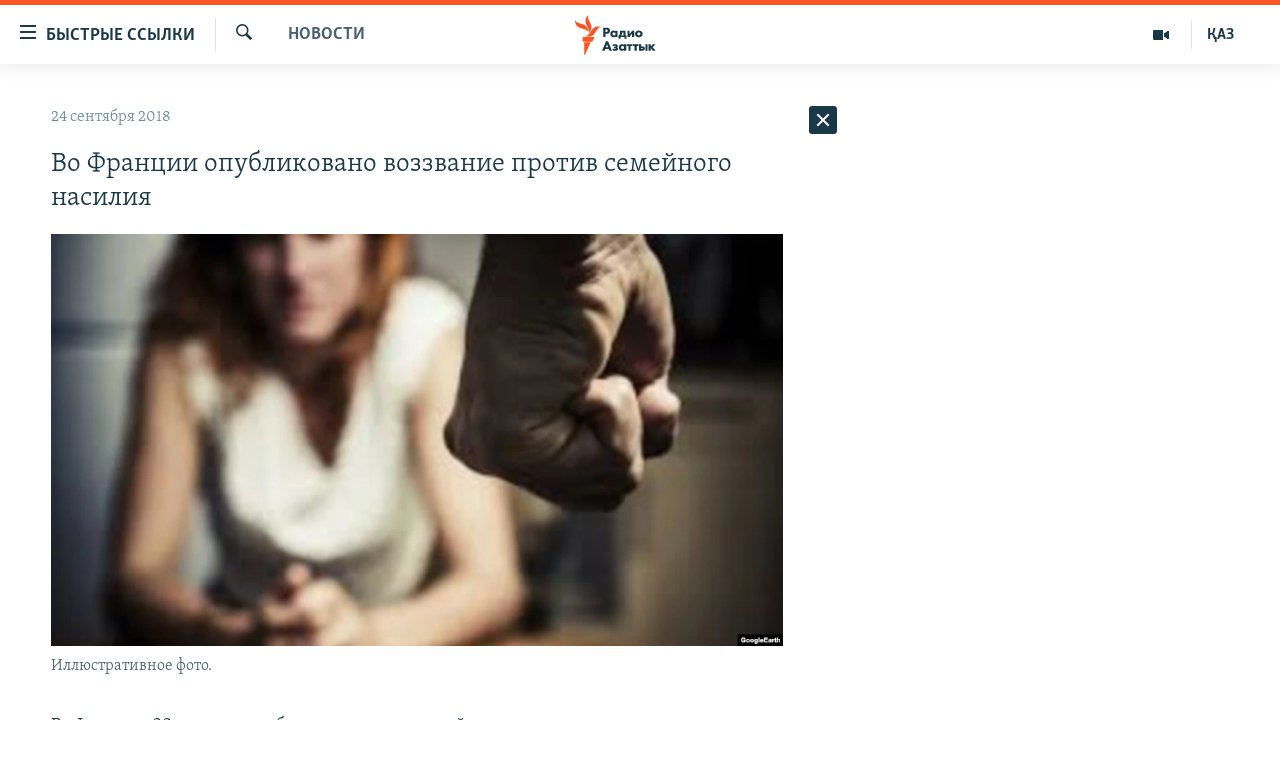

--- FILE ---
content_type: text/html; charset=utf-8
request_url: https://rus.azattyq.org/a/29506161.html
body_size: 34537
content:

<!DOCTYPE html>
<html lang="ru" dir="ltr" class="no-js">
<head>
        <link rel="stylesheet" href="/Content/responsive/RFE/ru-KZ/RFE-ru-KZ.css?&amp;av=0.0.0.0&amp;cb=370">
<script src="https://tags.azattyq.org/rferl-pangea/prod/utag.sync.js"></script><script type='text/javascript' src='https://www.youtube.com/iframe_api' async></script>            <link rel="manifest" href="/manifest.json">
    <script type="text/javascript">
        //a general 'js' detection, must be on top level in <head>, due to CSS performance
        document.documentElement.className = "js";
        var cacheBuster = "370";
        var appBaseUrl = "/";
        var imgEnhancerBreakpoints = [0, 144, 256, 408, 650, 1023, 1597];
        var isLoggingEnabled = false;
        var isPreviewPage = false;
        var isLivePreviewPage = false;

        if (!isPreviewPage) {
            window.RFE = window.RFE || {};
            window.RFE.cacheEnabledByParam = window.location.href.indexOf('nocache=1') === -1;

            const url = new URL(window.location.href);
            const params = new URLSearchParams(url.search);

            // Remove the 'nocache' parameter
            params.delete('nocache');

            // Update the URL without the 'nocache' parameter
            url.search = params.toString();
            window.history.replaceState(null, '', url.toString());
        } else {
            window.addEventListener('load', function() {
                const links = window.document.links;
                for (let i = 0; i < links.length; i++) {
                    links[i].href = '#';
                    links[i].target = '_self';
                }
             })
        }

var pwaEnabled = true;        var swCacheDisabled;
    </script>
    <meta charset="utf-8" />

            <title>&#x412;&#x43E; &#x424;&#x440;&#x430;&#x43D;&#x446;&#x438;&#x438; &#x43E;&#x43F;&#x443;&#x431;&#x43B;&#x438;&#x43A;&#x43E;&#x432;&#x430;&#x43D;&#x43E; &#x432;&#x43E;&#x437;&#x437;&#x432;&#x430;&#x43D;&#x438;&#x435; &#x43F;&#x440;&#x43E;&#x442;&#x438;&#x432; &#x441;&#x435;&#x43C;&#x435;&#x439;&#x43D;&#x43E;&#x433;&#x43E; &#x43D;&#x430;&#x441;&#x438;&#x43B;&#x438;&#x44F;</title>
            <meta name="description" content="&#x412;&#x43E; &#x424;&#x440;&#x430;&#x43D;&#x446;&#x438;&#x438; 88 &#x438;&#x437;&#x432;&#x435;&#x441;&#x442;&#x43D;&#x44B;&#x445; &#x43E;&#x431;&#x449;&#x435;&#x441;&#x442;&#x432;&#x435;&#x43D;&#x43D;&#x44B;&#x445; &#x434;&#x435;&#x44F;&#x442;&#x435;&#x43B;&#x435;&#x439;, &#x440;&#x435;&#x436;&#x438;&#x441;&#x441;&#x435;&#x440;&#x43E;&#x432; &#x438; &#x430;&#x43A;&#x442;&#x435;&#x440;&#x43E;&#x432; &#x442;&#x435;&#x430;&#x442;&#x440;&#x430; &#x438; &#x43A;&#x438;&#x43D;&#x43E;, &#x445;&#x443;&#x434;&#x43E;&#x436;&#x43D;&#x438;&#x43A;&#x43E;&#x432; &#x43E;&#x431;&#x440;&#x430;&#x442;&#x438;&#x43B;&#x438;&#x441;&#x44C; &#x43A; &#x43F;&#x440;&#x435;&#x437;&#x438;&#x434;&#x435;&#x43D;&#x442;&#x443; &#x441;&#x442;&#x440;&#x430;&#x43D;&#x44B; &#x42D;&#x43C;&#x43C;&#x430;&#x43D;&#x443;&#x44D;&#x43B;&#x44E; &#x41C;&#x430;&#x43A;&#x440;&#x43E;&#x43D;&#x443; &#x441; &#x43F;&#x440;&#x438;&#x437;&#x44B;&#x432;&#x43E;&#x43C; &#x43F;&#x440;&#x438;&#x43D;&#x44F;&#x442;&#x44C; &#x43C;&#x435;&#x440;&#x44B; &#x43F;&#x440;&#x43E;&#x442;&#x438;&#x432; &#x434;&#x43E;&#x43C;&#x430;&#x448;&#x43D;&#x435;&#x433;&#x43E; &#x43D;&#x430;&#x441;&#x438;&#x43B;&#x438;&#x44F;. &#xAB;&#x41A;&#x430;&#x436;&#x434;&#x44B;&#x435; &#x442;&#x440;&#x438; &#x434;&#x43D;&#x44F; &#x432;&#x43E; &#x424;&#x440;&#x430;&#x43D;&#x446;&#x438;&#x438; &#x443;&#x43C;&#x438;&#x440;&#x430;&#x435;&#x442; &#x436;&#x435;&#x43D;&#x449;&#x438;&#x43D;&#x430; &#x43F;&#x43E;&#x434; &#x443;&#x434;&#x430;&#x440;&#x430;&#x43C;&#x438; &#x441;&#x432;&#x43E;&#x435;&#x433;&#x43E; &#x441;&#x43E;&#x436;&#x438;&#x442;&#x435;&#x43B;&#x44F;&#xBB;, &#x2014; &#x433;&#x43E;&#x432;&#x43E;&#x440;&#x438;&#x442;&#x441;&#x44F; &#x432; &#x43E;&#x431;&#x440;&#x430;&#x449;&#x435;&#x43D;&#x438;&#x438;,..." />
                <meta name="keywords" content="Новости , франция, насилие, макрон" />
    <meta name="viewport" content="width=device-width, initial-scale=1.0" />


    <meta http-equiv="X-UA-Compatible" content="IE=edge" />

<meta name="robots" content="max-image-preview:large"><meta name="yandex-verification" content="b4983b94636388c5" />

        <link href="https://rus.azattyq.org/a/29506161.html" rel="canonical" />

        <meta name="apple-mobile-web-app-title" content="&#x420;&#x430;&#x434;&#x438;&#x43E; &#xAB;&#x421;&#x432;&#x43E;&#x431;&#x43E;&#x434;&#x43D;&#x430;&#x44F; &#x415;&#x432;&#x440;&#x43E;&#x43F;&#x430;&#xBB;/&#x420;&#x430;&#x434;&#x438;&#x43E; &#xAB;&#x421;&#x432;&#x43E;&#x431;&#x43E;&#x434;&#x430;&#xBB;" />
        <meta name="apple-mobile-web-app-status-bar-style" content="black" />
            <meta name="apple-itunes-app" content="app-id=475986784, app-argument=//29506161.ltr" />
<meta content="&#x412;&#x43E; &#x424;&#x440;&#x430;&#x43D;&#x446;&#x438;&#x438; &#x43E;&#x43F;&#x443;&#x431;&#x43B;&#x438;&#x43A;&#x43E;&#x432;&#x430;&#x43D;&#x43E; &#x432;&#x43E;&#x437;&#x437;&#x432;&#x430;&#x43D;&#x438;&#x435; &#x43F;&#x440;&#x43E;&#x442;&#x438;&#x432; &#x441;&#x435;&#x43C;&#x435;&#x439;&#x43D;&#x43E;&#x433;&#x43E; &#x43D;&#x430;&#x441;&#x438;&#x43B;&#x438;&#x44F;" property="og:title"></meta>
<meta content="&#x412;&#x43E; &#x424;&#x440;&#x430;&#x43D;&#x446;&#x438;&#x438; 88 &#x438;&#x437;&#x432;&#x435;&#x441;&#x442;&#x43D;&#x44B;&#x445; &#x43E;&#x431;&#x449;&#x435;&#x441;&#x442;&#x432;&#x435;&#x43D;&#x43D;&#x44B;&#x445; &#x434;&#x435;&#x44F;&#x442;&#x435;&#x43B;&#x435;&#x439;, &#x440;&#x435;&#x436;&#x438;&#x441;&#x441;&#x435;&#x440;&#x43E;&#x432; &#x438; &#x430;&#x43A;&#x442;&#x435;&#x440;&#x43E;&#x432; &#x442;&#x435;&#x430;&#x442;&#x440;&#x430; &#x438; &#x43A;&#x438;&#x43D;&#x43E;, &#x445;&#x443;&#x434;&#x43E;&#x436;&#x43D;&#x438;&#x43A;&#x43E;&#x432; &#x43E;&#x431;&#x440;&#x430;&#x442;&#x438;&#x43B;&#x438;&#x441;&#x44C; &#x43A; &#x43F;&#x440;&#x435;&#x437;&#x438;&#x434;&#x435;&#x43D;&#x442;&#x443; &#x441;&#x442;&#x440;&#x430;&#x43D;&#x44B; &#x42D;&#x43C;&#x43C;&#x430;&#x43D;&#x443;&#x44D;&#x43B;&#x44E; &#x41C;&#x430;&#x43A;&#x440;&#x43E;&#x43D;&#x443; &#x441; &#x43F;&#x440;&#x438;&#x437;&#x44B;&#x432;&#x43E;&#x43C; &#x43F;&#x440;&#x438;&#x43D;&#x44F;&#x442;&#x44C; &#x43C;&#x435;&#x440;&#x44B; &#x43F;&#x440;&#x43E;&#x442;&#x438;&#x432; &#x434;&#x43E;&#x43C;&#x430;&#x448;&#x43D;&#x435;&#x433;&#x43E; &#x43D;&#x430;&#x441;&#x438;&#x43B;&#x438;&#x44F;. &#xAB;&#x41A;&#x430;&#x436;&#x434;&#x44B;&#x435; &#x442;&#x440;&#x438; &#x434;&#x43D;&#x44F; &#x432;&#x43E; &#x424;&#x440;&#x430;&#x43D;&#x446;&#x438;&#x438; &#x443;&#x43C;&#x438;&#x440;&#x430;&#x435;&#x442; &#x436;&#x435;&#x43D;&#x449;&#x438;&#x43D;&#x430; &#x43F;&#x43E;&#x434; &#x443;&#x434;&#x430;&#x440;&#x430;&#x43C;&#x438; &#x441;&#x432;&#x43E;&#x435;&#x433;&#x43E; &#x441;&#x43E;&#x436;&#x438;&#x442;&#x435;&#x43B;&#x44F;&#xBB;, &#x2014; &#x433;&#x43E;&#x432;&#x43E;&#x440;&#x438;&#x442;&#x441;&#x44F; &#x432; &#x43E;&#x431;&#x440;&#x430;&#x449;&#x435;&#x43D;&#x438;&#x438;,..." property="og:description"></meta>
<meta content="article" property="og:type"></meta>
<meta content="https://rus.azattyq.org/a/29506161.html" property="og:url"></meta>
<meta content="&#x420;&#x430;&#x434;&#x438;&#x43E; &#x410;&#x437;&#x430;&#x442;&#x442;&#x44B;&#x43A;" property="og:site_name"></meta>
<meta content="https://www.facebook.com/RadioAzattyq" property="article:publisher"></meta>
<meta content="https://gdb.rferl.org/7dd8b443-78b8-44de-aaca-0a73994ec4b3_w1200_h630.jpg" property="og:image"></meta>
<meta content="1200" property="og:image:width"></meta>
<meta content="630" property="og:image:height"></meta>
<meta content="137980759673857" property="fb:app_id"></meta>
<meta content="summary_large_image" name="twitter:card"></meta>
<meta content="@Radio_Azattyk" name="twitter:site"></meta>
<meta content="https://gdb.rferl.org/7dd8b443-78b8-44de-aaca-0a73994ec4b3_w1200_h630.jpg" name="twitter:image"></meta>
<meta content="&#x412;&#x43E; &#x424;&#x440;&#x430;&#x43D;&#x446;&#x438;&#x438; &#x43E;&#x43F;&#x443;&#x431;&#x43B;&#x438;&#x43A;&#x43E;&#x432;&#x430;&#x43D;&#x43E; &#x432;&#x43E;&#x437;&#x437;&#x432;&#x430;&#x43D;&#x438;&#x435; &#x43F;&#x440;&#x43E;&#x442;&#x438;&#x432; &#x441;&#x435;&#x43C;&#x435;&#x439;&#x43D;&#x43E;&#x433;&#x43E; &#x43D;&#x430;&#x441;&#x438;&#x43B;&#x438;&#x44F;" name="twitter:title"></meta>
<meta content="&#x412;&#x43E; &#x424;&#x440;&#x430;&#x43D;&#x446;&#x438;&#x438; 88 &#x438;&#x437;&#x432;&#x435;&#x441;&#x442;&#x43D;&#x44B;&#x445; &#x43E;&#x431;&#x449;&#x435;&#x441;&#x442;&#x432;&#x435;&#x43D;&#x43D;&#x44B;&#x445; &#x434;&#x435;&#x44F;&#x442;&#x435;&#x43B;&#x435;&#x439;, &#x440;&#x435;&#x436;&#x438;&#x441;&#x441;&#x435;&#x440;&#x43E;&#x432; &#x438; &#x430;&#x43A;&#x442;&#x435;&#x440;&#x43E;&#x432; &#x442;&#x435;&#x430;&#x442;&#x440;&#x430; &#x438; &#x43A;&#x438;&#x43D;&#x43E;, &#x445;&#x443;&#x434;&#x43E;&#x436;&#x43D;&#x438;&#x43A;&#x43E;&#x432; &#x43E;&#x431;&#x440;&#x430;&#x442;&#x438;&#x43B;&#x438;&#x441;&#x44C; &#x43A; &#x43F;&#x440;&#x435;&#x437;&#x438;&#x434;&#x435;&#x43D;&#x442;&#x443; &#x441;&#x442;&#x440;&#x430;&#x43D;&#x44B; &#x42D;&#x43C;&#x43C;&#x430;&#x43D;&#x443;&#x44D;&#x43B;&#x44E; &#x41C;&#x430;&#x43A;&#x440;&#x43E;&#x43D;&#x443; &#x441; &#x43F;&#x440;&#x438;&#x437;&#x44B;&#x432;&#x43E;&#x43C; &#x43F;&#x440;&#x438;&#x43D;&#x44F;&#x442;&#x44C; &#x43C;&#x435;&#x440;&#x44B; &#x43F;&#x440;&#x43E;&#x442;&#x438;&#x432; &#x434;&#x43E;&#x43C;&#x430;&#x448;&#x43D;&#x435;&#x433;&#x43E; &#x43D;&#x430;&#x441;&#x438;&#x43B;&#x438;&#x44F;. &#xAB;&#x41A;&#x430;&#x436;&#x434;&#x44B;&#x435; &#x442;&#x440;&#x438; &#x434;&#x43D;&#x44F; &#x432;&#x43E; &#x424;&#x440;&#x430;&#x43D;&#x446;&#x438;&#x438; &#x443;&#x43C;&#x438;&#x440;&#x430;&#x435;&#x442; &#x436;&#x435;&#x43D;&#x449;&#x438;&#x43D;&#x430; &#x43F;&#x43E;&#x434; &#x443;&#x434;&#x430;&#x440;&#x430;&#x43C;&#x438; &#x441;&#x432;&#x43E;&#x435;&#x433;&#x43E; &#x441;&#x43E;&#x436;&#x438;&#x442;&#x435;&#x43B;&#x44F;&#xBB;, &#x2014; &#x433;&#x43E;&#x432;&#x43E;&#x440;&#x438;&#x442;&#x441;&#x44F; &#x432; &#x43E;&#x431;&#x440;&#x430;&#x449;&#x435;&#x43D;&#x438;&#x438;,..." name="twitter:description"></meta>
                    <link rel="amphtml" href="https://rus.azattyq.org/amp/29506161.html" />
<script type="application/ld+json">{"articleSection":"Новости ","isAccessibleForFree":true,"headline":"Во Франции опубликовано воззвание против семейного насилия","inLanguage":"ru-KZ","keywords":"Новости , франция, насилие, макрон","author":{"@type":"Person","name":"Автор"},"datePublished":"2018-09-24 04:22:29Z","dateModified":"2018-09-24 05:47:29Z","publisher":{"logo":{"width":512,"height":220,"@type":"ImageObject","url":"https://rus.azattyq.org/Content/responsive/RFE/ru-KZ/img/logo.png"},"@type":"NewsMediaOrganization","url":"https://rus.azattyq.org","sameAs":["https://facebook.com/RadioAzattyq","https://twitter.com/RadioAzattyq","https://www.youtube.com/user/AzattyqRadio","https://www.instagram.com/azattyq","https://t.me/RadioAzattyq"],"name":"Радио Азаттык","alternateName":""},"@context":"https://schema.org","@type":"NewsArticle","mainEntityOfPage":"https://rus.azattyq.org/a/29506161.html","url":"https://rus.azattyq.org/a/29506161.html","description":"Во Франции 88 известных общественных деятелей, режиссеров и актеров театра и кино, художников обратились к президенту страны Эммануэлю Макрону с призывом принять меры против домашнего насилия. «Каждые три дня во Франции умирает женщина под ударами своего сожителя», — говорится в обращении,...","image":{"width":1080,"height":608,"@type":"ImageObject","url":"https://gdb.rferl.org/7dd8b443-78b8-44de-aaca-0a73994ec4b3_w1080_h608.jpg"},"name":"Во Франции опубликовано воззвание против семейного насилия"}</script>
    <script src="/Scripts/responsive/infographics.bundle.min.js?&amp;av=0.0.0.0&amp;cb=370"></script>
        <script src="/Scripts/responsive/dollardom.min.js?&amp;av=0.0.0.0&amp;cb=370"></script>
        <script src="/Scripts/responsive/modules/commons.js?&amp;av=0.0.0.0&amp;cb=370"></script>
        <script src="/Scripts/responsive/modules/app_code.js?&amp;av=0.0.0.0&amp;cb=370"></script>

        <link rel="icon" type="image/svg+xml" href="/Content/responsive/RFE/img/webApp/favicon.svg" />
        <link rel="alternate icon" href="/Content/responsive/RFE/img/webApp/favicon.ico" />
            <link rel="mask-icon" color="#ea6903" href="/Content/responsive/RFE/img/webApp/favicon_safari.svg" />
        <link rel="apple-touch-icon" sizes="152x152" href="/Content/responsive/RFE/img/webApp/ico-152x152.png" />
        <link rel="apple-touch-icon" sizes="144x144" href="/Content/responsive/RFE/img/webApp/ico-144x144.png" />
        <link rel="apple-touch-icon" sizes="114x114" href="/Content/responsive/RFE/img/webApp/ico-114x114.png" />
        <link rel="apple-touch-icon" sizes="72x72" href="/Content/responsive/RFE/img/webApp/ico-72x72.png" />
        <link rel="apple-touch-icon-precomposed" href="/Content/responsive/RFE/img/webApp/ico-57x57.png" />
        <link rel="icon" sizes="192x192" href="/Content/responsive/RFE/img/webApp/ico-192x192.png" />
        <link rel="icon" sizes="128x128" href="/Content/responsive/RFE/img/webApp/ico-128x128.png" />
        <meta name="msapplication-TileColor" content="#ffffff" />
        <meta name="msapplication-TileImage" content="/Content/responsive/RFE/img/webApp/ico-144x144.png" />
                <link rel="preload" href="/Content/responsive/fonts/Skolar-Lt_Cyrl_v2.4.woff" type="font/woff" as="font" crossorigin="anonymous" />
    <link rel="alternate" type="application/rss+xml" title="RFE/RL - Top Stories [RSS]" href="/api/" />
    <link rel="sitemap" type="application/rss+xml" href="/sitemap.xml" />
    
    



</head>
<body class=" nav-no-loaded cc_theme pg-arch arch-news nojs-images ">
        <script type="text/javascript" >
            var analyticsData = {url:"https://rus.azattyq.org/a/29506161.html",property_id:"418",article_uid:"29506161",page_title:"Во Франции опубликовано воззвание против семейного насилия",page_type:"article",content_type:"article",subcontent_type:"article",last_modified:"2018-09-24 05:47:29Z",pub_datetime:"2018-09-24 04:22:29Z",pub_year:"2018",pub_month:"09",pub_day:"24",pub_hour:"04",pub_weekday:"Monday",section:"новости ",english_section:"news-azattyq",byline:"",categories:"news-azattyq",tags:"франция;насилие;макрон",domain:"rus.azattyq.org",language:"Russian",language_service:"RFERL Kazakh",platform:"web",copied:"no",copied_article:"",copied_title:"",runs_js:"Yes",cms_release:"8.44.0.0.370",enviro_type:"prod",slug:"",entity:"RFE",short_language_service:"KAZ",platform_short:"W",page_name:"Во Франции опубликовано воззвание против семейного насилия"};
        </script>
<noscript><iframe src="https://www.googletagmanager.com/ns.html?id=GTM-WXZBPZ" height="0" width="0" style="display:none;visibility:hidden"></iframe></noscript>        <script type="text/javascript" data-cookiecategory="analytics">
            var gtmEventObject = Object.assign({}, analyticsData, {event: 'page_meta_ready'});window.dataLayer = window.dataLayer || [];window.dataLayer.push(gtmEventObject);
            if (top.location === self.location) { //if not inside of an IFrame
                 var renderGtm = "true";
                 if (renderGtm === "true") {
            (function(w,d,s,l,i){w[l]=w[l]||[];w[l].push({'gtm.start':new Date().getTime(),event:'gtm.js'});var f=d.getElementsByTagName(s)[0],j=d.createElement(s),dl=l!='dataLayer'?'&l='+l:'';j.async=true;j.src='//www.googletagmanager.com/gtm.js?id='+i+dl;f.parentNode.insertBefore(j,f);})(window,document,'script','dataLayer','GTM-WXZBPZ');
                 }
            }
        </script>
        <!--Analytics tag js version start-->
            <script type="text/javascript" data-cookiecategory="analytics">
                var utag_data = Object.assign({}, analyticsData, {});
if(typeof(TealiumTagFrom)==='function' && typeof(TealiumTagSearchKeyword)==='function') {
var utag_from=TealiumTagFrom();var utag_searchKeyword=TealiumTagSearchKeyword();
if(utag_searchKeyword!=null && utag_searchKeyword!=='' && utag_data["search_keyword"]==null) utag_data["search_keyword"]=utag_searchKeyword;if(utag_from!=null && utag_from!=='') utag_data["from"]=TealiumTagFrom();}
                if(window.top!== window.self&&utag_data.page_type==="snippet"){utag_data.page_type = 'iframe';}
                try{if(window.top!==window.self&&window.self.location.hostname===window.top.location.hostname){utag_data.platform = 'self-embed';utag_data.platform_short = 'se';}}catch(e){if(window.top!==window.self&&window.self.location.search.includes("platformType=self-embed")){utag_data.platform = 'cross-promo';utag_data.platform_short = 'cp';}}
                (function(a,b,c,d){    a="https://tags.azattyq.org/rferl-pangea/prod/utag.js";    b=document;c="script";d=b.createElement(c);d.src=a;d.type="text/java"+c;d.async=true;    a=b.getElementsByTagName(c)[0];a.parentNode.insertBefore(d,a);    })();
            </script>
        <!--Analytics tag js version end-->
<!-- Analytics tag management NoScript -->
<noscript>
<img style="position: absolute; border: none;" src="https://ssc.azattyq.org/b/ss/bbgprod,bbgentityrferl/1/G.4--NS/1533847668?pageName=rfe%3akaz%3aw%3aarticle%3a%d0%92%d0%be%20%d0%a4%d1%80%d0%b0%d0%bd%d1%86%d0%b8%d0%b8%20%d0%be%d0%bf%d1%83%d0%b1%d0%bb%d0%b8%d0%ba%d0%be%d0%b2%d0%b0%d0%bd%d0%be%20%d0%b2%d0%be%d0%b7%d0%b7%d0%b2%d0%b0%d0%bd%d0%b8%d0%b5%20%d0%bf%d1%80%d0%be%d1%82%d0%b8%d0%b2%20%d1%81%d0%b5%d0%bc%d0%b5%d0%b9%d0%bd%d0%be%d0%b3%d0%be%20%d0%bd%d0%b0%d1%81%d0%b8%d0%bb%d0%b8%d1%8f&amp;c6=%d0%92%d0%be%20%d0%a4%d1%80%d0%b0%d0%bd%d1%86%d0%b8%d0%b8%20%d0%be%d0%bf%d1%83%d0%b1%d0%bb%d0%b8%d0%ba%d0%be%d0%b2%d0%b0%d0%bd%d0%be%20%d0%b2%d0%be%d0%b7%d0%b7%d0%b2%d0%b0%d0%bd%d0%b8%d0%b5%20%d0%bf%d1%80%d0%be%d1%82%d0%b8%d0%b2%20%d1%81%d0%b5%d0%bc%d0%b5%d0%b9%d0%bd%d0%be%d0%b3%d0%be%20%d0%bd%d0%b0%d1%81%d0%b8%d0%bb%d0%b8%d1%8f&amp;v36=8.44.0.0.370&amp;v6=D=c6&amp;g=https%3a%2f%2frus.azattyq.org%2fa%2f29506161.html&amp;c1=D=g&amp;v1=D=g&amp;events=event1,event52&amp;c16=rferl%20kazakh&amp;v16=D=c16&amp;c5=news-azattyq&amp;v5=D=c5&amp;ch=%d0%9d%d0%be%d0%b2%d0%be%d1%81%d1%82%d0%b8%20&amp;c15=russian&amp;v15=D=c15&amp;c4=article&amp;v4=D=c4&amp;c14=29506161&amp;v14=D=c14&amp;v20=no&amp;c17=web&amp;v17=D=c17&amp;mcorgid=518abc7455e462b97f000101%40adobeorg&amp;server=rus.azattyq.org&amp;pageType=D=c4&amp;ns=bbg&amp;v29=D=server&amp;v25=rfe&amp;v30=418&amp;v105=D=User-Agent " alt="analytics" width="1" height="1" /></noscript>
<!-- End of Analytics tag management NoScript -->


        <!--*** Accessibility links - For ScreenReaders only ***-->
        <section>
            <div class="sr-only">
                <h2>&#x414;&#x43E;&#x441;&#x442;&#x443;&#x43F;&#x43D;&#x43E;&#x441;&#x442;&#x44C; &#x441;&#x441;&#x44B;&#x43B;&#x43E;&#x43A;</h2>
                <ul>
                    <li><a href="#content" data-disable-smooth-scroll="1">&#x412;&#x435;&#x440;&#x43D;&#x443;&#x442;&#x44C;&#x441;&#x44F; &#x43A; &#x43E;&#x441;&#x43D;&#x43E;&#x432;&#x43D;&#x43E;&#x43C;&#x443; &#x441;&#x43E;&#x434;&#x435;&#x440;&#x436;&#x430;&#x43D;&#x438;&#x44E;</a></li>
                    <li><a href="#navigation" data-disable-smooth-scroll="1">&#x412;&#x435;&#x440;&#x43D;&#x443;&#x442;&#x441;&#x44F; &#x43A; &#x433;&#x43B;&#x430;&#x432;&#x43D;&#x43E;&#x439; &#x43D;&#x430;&#x432;&#x438;&#x433;&#x430;&#x446;&#x438;&#x438;</a></li>
                    <li><a href="#txtHeaderSearch" data-disable-smooth-scroll="1">&#x412;&#x435;&#x440;&#x43D;&#x443;&#x442;&#x441;&#x44F; &#x43A; &#x43F;&#x43E;&#x438;&#x441;&#x43A;&#x443;</a></li>
                </ul>
            </div>
        </section>
    




<div dir="ltr">
    <div id="page">
            <aside>

<div class="c-lightbox overlay-modal">
    <div class="c-lightbox__intro">
        <h2 class="c-lightbox__intro-title"></h2>
        <button class="btn btn--rounded c-lightbox__btn c-lightbox__intro-next" title="&#x421;&#x43B;&#x435;&#x434;&#x443;&#x44E;&#x449;&#x438;&#x439;">
            <span class="ico ico--rounded ico-chevron-forward"></span>
            <span class="sr-only">&#x421;&#x43B;&#x435;&#x434;&#x443;&#x44E;&#x449;&#x438;&#x439;</span>
        </button>
    </div>
    <div class="c-lightbox__nav">
        <button class="btn btn--rounded c-lightbox__btn c-lightbox__btn--close" title="&#x417;&#x430;&#x43A;&#x440;&#x44B;&#x442;&#x44C;">
            <span class="ico ico--rounded ico-close"></span>
            <span class="sr-only">&#x417;&#x430;&#x43A;&#x440;&#x44B;&#x442;&#x44C;</span>
        </button>
        <button class="btn btn--rounded c-lightbox__btn c-lightbox__btn--prev" title="&#x41F;&#x440;&#x435;&#x434;&#x44B;&#x434;&#x443;&#x449;&#x438;&#x439;">
            <span class="ico ico--rounded ico-chevron-backward"></span>
            <span class="sr-only">&#x41F;&#x440;&#x435;&#x434;&#x44B;&#x434;&#x443;&#x449;&#x438;&#x439;</span>
        </button>
        <button class="btn btn--rounded c-lightbox__btn c-lightbox__btn--next" title="&#x421;&#x43B;&#x435;&#x434;&#x443;&#x44E;&#x449;&#x438;&#x439;">
            <span class="ico ico--rounded ico-chevron-forward"></span>
            <span class="sr-only">&#x421;&#x43B;&#x435;&#x434;&#x443;&#x44E;&#x449;&#x438;&#x439;</span>
        </button>
    </div>
    <div class="c-lightbox__content-wrap">
        <figure class="c-lightbox__content">
            <span class="c-spinner c-spinner--lightbox">
                <img src="/Content/responsive/img/player-spinner.png"
                     alt="please wait"
                     title="please wait" />
            </span>
            <div class="c-lightbox__img">
                <div class="thumb">
                    <img src="" alt="" />
                </div>
            </div>
            <figcaption>
                <div class="c-lightbox__info c-lightbox__info--foot">
                    <span class="c-lightbox__counter"></span>
                    <span class="caption c-lightbox__caption"></span>
                </div>
            </figcaption>
        </figure>
    </div>
    <div class="hidden">
        <div class="content-advisory__box content-advisory__box--lightbox">
            <span class="content-advisory__box-text">&#x42D;&#x442;&#x430; &#x444;&#x43E;&#x442;&#x43E;&#x433;&#x440;&#x430;&#x444;&#x438;&#x44F; &#x441;&#x43E;&#x434;&#x435;&#x440;&#x436;&#x438;&#x442; &#x43A;&#x43E;&#x43D;&#x442;&#x435;&#x43D;&#x442;, &#x43A;&#x43E;&#x442;&#x43E;&#x440;&#x44B;&#x439; &#x43C;&#x43E;&#x436;&#x435;&#x442; &#x43F;&#x43E;&#x43A;&#x430;&#x437;&#x430;&#x442;&#x44C;&#x441;&#x44F; &#x43E;&#x441;&#x43A;&#x43E;&#x440;&#x431;&#x438;&#x442;&#x435;&#x43B;&#x44C;&#x43D;&#x44B;&#x43C; &#x438;&#x43B;&#x438; &#x43D;&#x435;&#x434;&#x43E;&#x43F;&#x443;&#x441;&#x442;&#x438;&#x43C;&#x44B;&#x43C;.</span>
            <button class="btn btn--transparent content-advisory__box-btn m-t-md" value="text" type="button">
                <span class="btn__text">
                    &#x41A;&#x43B;&#x438;&#x43A;&#x43D;&#x438;&#x442;&#x435;, &#x447;&#x442;&#x43E;&#x431;&#x44B; &#x43F;&#x43E;&#x441;&#x43C;&#x43E;&#x442;&#x440;&#x435;&#x442;&#x44C;
                </span>
            </button>
        </div>
    </div>
</div>                
<div class="ctc-message pos-fix">
    <div class="ctc-message__inner">Link has been copied to clipboard</div>
</div>
            </aside>

<div class="hdr-20 hdr-20--big">
    <div class="hdr-20__inner">
        <div class="hdr-20__max pos-rel">
            <div class="hdr-20__side hdr-20__side--primary d-flex">
                <label data-for="main-menu-ctrl" data-switcher-trigger="true" data-switch-target="main-menu-ctrl" class="burger hdr-trigger pos-rel trans-trigger" data-trans-evt="click" data-trans-id="menu">
                    <span class="ico ico-close hdr-trigger__ico hdr-trigger__ico--close burger__ico burger__ico--close"></span>
                    <span class="ico ico-menu hdr-trigger__ico hdr-trigger__ico--open burger__ico burger__ico--open"></span>
                        <span class="burger__label">&#x411;&#x44B;&#x441;&#x442;&#x440;&#x44B;&#x435; &#x441;&#x441;&#x44B;&#x43B;&#x43A;&#x438;</span>
                </label>
                <div class="menu-pnl pos-fix trans-target" data-switch-target="main-menu-ctrl" data-trans-id="menu">
                    <div class="menu-pnl__inner">
                        <nav class="main-nav menu-pnl__item menu-pnl__item--first">
                            <ul class="main-nav__list accordeon" data-analytics-tales="false" data-promo-name="link" data-location-name="nav,secnav">
                                

        <li class="main-nav__item accordeon__item" data-switch-target="menu-item-598">
            <label class="main-nav__item-name main-nav__item-name--label accordeon__control-label" data-switcher-trigger="true" data-for="menu-item-598">
                &#x426;&#x435;&#x43D;&#x442;&#x440;&#x430;&#x43B;&#x44C;&#x43D;&#x430;&#x44F; &#x410;&#x437;&#x438;&#x44F;
                <span class="ico ico-chevron-down main-nav__chev"></span>
            </label>
            <div class="main-nav__sub-list">
                
    <a class="main-nav__item-name main-nav__item-name--link main-nav__item-name--sub" href="/p/6951.html" title="&#x41A;&#x430;&#x437;&#x430;&#x445;&#x441;&#x442;&#x430;&#x43D;" data-item-name="kazakhstan-rus" >&#x41A;&#x430;&#x437;&#x430;&#x445;&#x441;&#x442;&#x430;&#x43D;</a>

    <a class="main-nav__item-name main-nav__item-name--link main-nav__item-name--sub" href="/kyrgyzstan" title="&#x41A;&#x44B;&#x440;&#x433;&#x44B;&#x437;&#x441;&#x442;&#x430;&#x43D;" data-item-name="Kyrgyzstan-rus" >&#x41A;&#x44B;&#x440;&#x433;&#x44B;&#x437;&#x441;&#x442;&#x430;&#x43D;</a>

    <a class="main-nav__item-name main-nav__item-name--link main-nav__item-name--sub" href="/uzbekistan" title="&#x423;&#x437;&#x431;&#x435;&#x43A;&#x438;&#x441;&#x442;&#x430;&#x43D;" data-item-name="uzbekistan-rus" >&#x423;&#x437;&#x431;&#x435;&#x43A;&#x438;&#x441;&#x442;&#x430;&#x43D;</a>

    <a class="main-nav__item-name main-nav__item-name--link main-nav__item-name--sub" href="/tajikistan" title="&#x422;&#x430;&#x434;&#x436;&#x438;&#x43A;&#x438;&#x441;&#x442;&#x430;&#x43D;" data-item-name="tajikistan-rus" >&#x422;&#x430;&#x434;&#x436;&#x438;&#x43A;&#x438;&#x441;&#x442;&#x430;&#x43D;</a>

            </div>
        </li>

        <li class="main-nav__item">
            <a class="main-nav__item-name main-nav__item-name--link" href="/z/360" title="&#x41D;&#x43E;&#x432;&#x43E;&#x441;&#x442;&#x438;" data-item-name="news-azattyq" >&#x41D;&#x43E;&#x432;&#x43E;&#x441;&#x442;&#x438;</a>
        </li>

        <li class="main-nav__item">
            <a class="main-nav__item-name main-nav__item-name--link" href="/z/22747" title="&#x412;&#x43E;&#x439;&#x43D;&#x430; &#x432; &#x423;&#x43A;&#x440;&#x430;&#x438;&#x43D;&#x435;" data-item-name="war-in-ukraine" >&#x412;&#x43E;&#x439;&#x43D;&#x430; &#x432; &#x423;&#x43A;&#x440;&#x430;&#x438;&#x43D;&#x435;</a>
        </li>

        <li class="main-nav__item accordeon__item" data-switch-target="menu-item-4683">
            <label class="main-nav__item-name main-nav__item-name--label accordeon__control-label" data-switcher-trigger="true" data-for="menu-item-4683">
                &#x41D;&#x430; &#x434;&#x440;&#x443;&#x433;&#x438;&#x445; &#x44F;&#x437;&#x44B;&#x43A;&#x430;&#x445;
                <span class="ico ico-chevron-down main-nav__chev"></span>
            </label>
            <div class="main-nav__sub-list">
                
    <a class="main-nav__item-name main-nav__item-name--link main-nav__item-name--sub" href="https://www.azattyq.org/" title="&#x49A;&#x430;&#x437;&#x430;&#x49B;&#x448;&#x430;"  target="_blank" rel="noopener">&#x49A;&#x430;&#x437;&#x430;&#x49B;&#x448;&#x430;</a>

    <a class="main-nav__item-name main-nav__item-name--link main-nav__item-name--sub" href="https://www.azattyk.org/" title="&#x41A;&#x44B;&#x440;&#x433;&#x44B;&#x437;&#x447;&#x430;"  target="_blank" rel="noopener">&#x41A;&#x44B;&#x440;&#x433;&#x44B;&#x437;&#x447;&#x430;</a>

    <a class="main-nav__item-name main-nav__item-name--link main-nav__item-name--sub" href="https://www.ozodlik.org/" title="&#x40E;&#x437;&#x431;&#x435;&#x43A;&#x447;&#x430;"  target="_blank" rel="noopener">&#x40E;&#x437;&#x431;&#x435;&#x43A;&#x447;&#x430;</a>

    <a class="main-nav__item-name main-nav__item-name--link main-nav__item-name--sub" href="https://www.ozodi.org/" title="&#x422;&#x43E;&#x4B7;&#x438;&#x43A;&#x4E3;"  target="_blank" rel="noopener">&#x422;&#x43E;&#x4B7;&#x438;&#x43A;&#x4E3;</a>

    <a class="main-nav__item-name main-nav__item-name--link main-nav__item-name--sub" href="https://www.azathabar.com/" title="T&#xFC;rkmen&#xE7;e"  target="_blank" rel="noopener">T&#xFC;rkmen&#xE7;e</a>

            </div>
        </li>



                            </ul>
                        </nav>
                        

<div class="menu-pnl__item">
        <a href="https://www.azattyq.org" class="menu-pnl__item-link" alt="&#x49A;&#x430;&#x437;&#x430;&#x49B;">&#x49A;&#x430;&#x437;&#x430;&#x49B;</a>
</div>


                        
                            <div class="menu-pnl__item menu-pnl__item--social">
                                    <h5 class="menu-pnl__sub-head">&#x41F;&#x43E;&#x434;&#x43F;&#x438;&#x448;&#x438;&#x442;&#x435;&#x441;&#x44C; &#x43D;&#x430; &#x43D;&#x430;&#x441; &#x432; &#x441;&#x43E;&#x446;&#x441;&#x435;&#x442;&#x44F;&#x445;</h5>

        <a href="https://facebook.com/RadioAzattyq" title="&#x410;&#x437;&#x430;&#x442;&#x442;&#x44B;&#x43A; &#x432; Facebook&#x27;e" data-analytics-text="follow_on_facebook" class="btn btn--rounded btn--social-inverted menu-pnl__btn js-social-btn btn-facebook"  target="_blank" rel="noopener">
            <span class="ico ico-facebook-alt ico--rounded"></span>
        </a>


        <a href="https://www.youtube.com/user/AzattyqRadio" title="&#x41D;&#x430;&#x448; Youtube-&#x43A;&#x430;&#x43D;&#x430;&#x43B;" data-analytics-text="follow_on_youtube" class="btn btn--rounded btn--social-inverted menu-pnl__btn js-social-btn btn-youtube"  target="_blank" rel="noopener">
            <span class="ico ico-youtube ico--rounded"></span>
        </a>


        <a href="https://twitter.com/RadioAzattyq" title="&#x410;&#x437;&#x430;&#x442;&#x442;&#x44B;&#x43A; &#x432; Twitter&#x27;e" data-analytics-text="follow_on_twitter" class="btn btn--rounded btn--social-inverted menu-pnl__btn js-social-btn btn-twitter"  target="_blank" rel="noopener">
            <span class="ico ico-twitter ico--rounded"></span>
        </a>


        <a href="https://www.instagram.com/azattyq" title="&#x410;&#x437;&#x430;&#x442;&#x442;&#x44B;&#x43A; &#x432; Instagram&#x27;&#x435;" data-analytics-text="follow_on_instagram" class="btn btn--rounded btn--social-inverted menu-pnl__btn js-social-btn btn-instagram"  target="_blank" rel="noopener">
            <span class="ico ico-instagram ico--rounded"></span>
        </a>


        <a href="https://t.me/RadioAzattyq" title="&#x410;&#x437;&#x430;&#x442;&#x442;&#x44B;&#x43A; &#x432; Telegram&#x27;&#x435;" data-analytics-text="follow_on_telegram" class="btn btn--rounded btn--social-inverted menu-pnl__btn js-social-btn btn-telegram"  target="_blank" rel="noopener">
            <span class="ico ico-telegram ico--rounded"></span>
        </a>

                            </div>
                            <div class="menu-pnl__item">
                                <a href="/navigation/allsites" class="menu-pnl__item-link">
                                    <span class="ico ico-languages "></span>
                                    &#x412;&#x441;&#x435; &#x441;&#x430;&#x439;&#x442;&#x44B; &#x420;&#x421;&#x415;/&#x420;&#x421;
                                </a>
                            </div>
                    </div>
                </div>
                <label data-for="top-search-ctrl" data-switcher-trigger="true" data-switch-target="top-search-ctrl" class="top-srch-trigger hdr-trigger">
                    <span class="ico ico-close hdr-trigger__ico hdr-trigger__ico--close top-srch-trigger__ico top-srch-trigger__ico--close"></span>
                    <span class="ico ico-search hdr-trigger__ico hdr-trigger__ico--open top-srch-trigger__ico top-srch-trigger__ico--open"></span>
                </label>
                <div class="srch-top srch-top--in-header" data-switch-target="top-search-ctrl">
                    <div class="container">
                        
<form action="/s" class="srch-top__form srch-top__form--in-header" id="form-topSearchHeader" method="get" role="search">    <label for="txtHeaderSearch" class="sr-only">&#x418;&#x441;&#x43A;&#x430;&#x442;&#x44C;</label>
    <input type="text" id="txtHeaderSearch" name="k" placeholder="&#x41F;&#x43E;&#x438;&#x441;&#x43A;" accesskey="s" value="" class="srch-top__input analyticstag-event" onkeydown="if (event.keyCode === 13) { FireAnalyticsTagEventOnSearch('search', $dom.get('#txtHeaderSearch')[0].value) }" />
    <button title="&#x418;&#x441;&#x43A;&#x430;&#x442;&#x44C;" type="submit" class="btn btn--top-srch analyticstag-event" onclick="FireAnalyticsTagEventOnSearch('search', $dom.get('#txtHeaderSearch')[0].value) ">
        <span class="ico ico-search"></span>
    </button>
</form>
                    </div>
                </div>
                <a href="/" class="main-logo-link">
                    <img src="/Content/responsive/RFE/ru-KZ/img/logo-compact.svg" class="main-logo main-logo--comp" alt="site logo">
                        <img src="/Content/responsive/RFE/ru-KZ/img/logo.svg" class="main-logo main-logo--big" alt="site logo">
                </a>
            </div>
            <div class="hdr-20__side hdr-20__side--secondary d-flex">
                

    <a href="https://www.azattyq.org" title="&#x49A;&#x410;&#x417;" class="hdr-20__secondary-item hdr-20__secondary-item--lang" data-item-name="satellite">
        
&#x49A;&#x410;&#x417;
    </a>

    <a href="/multimedia" title="&#x41C;&#x443;&#x43B;&#x44C;&#x442;&#x438;&#x43C;&#x435;&#x434;&#x438;&#x430;" class="hdr-20__secondary-item" data-item-name="video">
        
    <span class="ico ico-video hdr-20__secondary-icon"></span>

    </a>

    <a href="/s" title="&#x418;&#x441;&#x43A;&#x430;&#x442;&#x44C;" class="hdr-20__secondary-item hdr-20__secondary-item--search" data-item-name="search">
        
    <span class="ico ico-search hdr-20__secondary-icon hdr-20__secondary-icon--search"></span>

    </a>



                
                <div class="srch-bottom">
                    
<form action="/s" class="srch-bottom__form d-flex" id="form-bottomSearch" method="get" role="search">    <label for="txtSearch" class="sr-only">&#x418;&#x441;&#x43A;&#x430;&#x442;&#x44C;</label>
    <input type="search" id="txtSearch" name="k" placeholder="&#x41F;&#x43E;&#x438;&#x441;&#x43A;" accesskey="s" value="" class="srch-bottom__input analyticstag-event" onkeydown="if (event.keyCode === 13) { FireAnalyticsTagEventOnSearch('search', $dom.get('#txtSearch')[0].value) }" />
    <button title="&#x418;&#x441;&#x43A;&#x430;&#x442;&#x44C;" type="submit" class="btn btn--bottom-srch analyticstag-event" onclick="FireAnalyticsTagEventOnSearch('search', $dom.get('#txtSearch')[0].value) ">
        <span class="ico ico-search"></span>
    </button>
</form>
                </div>
            </div>
            <img src="/Content/responsive/RFE/ru-KZ/img/logo-print.gif" class="logo-print" alt="site logo">
            <img src="/Content/responsive/RFE/ru-KZ/img/logo-print_color.png" class="logo-print logo-print--color" alt="site logo">
        </div>
    </div>
</div>
    <script>
        if (document.body.className.indexOf('pg-home') > -1) {
            var nav2In = document.querySelector('.hdr-20__inner');
            var nav2Sec = document.querySelector('.hdr-20__side--secondary');
            var secStyle = window.getComputedStyle(nav2Sec);
            if (nav2In && window.pageYOffset < 150 && secStyle['position'] !== 'fixed') {
                nav2In.classList.add('hdr-20__inner--big')
            }
        }
    </script>



<div class="c-hlights c-hlights--breaking c-hlights--no-item" data-hlight-display="mobile,desktop">
    <div class="c-hlights__wrap container p-0">
        <div class="c-hlights__nav">
            <a role="button" href="#" title="&#x41F;&#x440;&#x435;&#x434;&#x44B;&#x434;&#x443;&#x449;&#x438;&#x439;">
                <span class="ico ico-chevron-backward m-0"></span>
                <span class="sr-only">&#x41F;&#x440;&#x435;&#x434;&#x44B;&#x434;&#x443;&#x449;&#x438;&#x439;</span>
            </a>
            <a role="button" href="#" title="&#x421;&#x43B;&#x435;&#x434;&#x443;&#x44E;&#x449;&#x438;&#x439;">
                <span class="ico ico-chevron-forward m-0"></span>
                <span class="sr-only">&#x421;&#x43B;&#x435;&#x434;&#x443;&#x44E;&#x449;&#x438;&#x439;</span>
            </a>
        </div>
        <span class="c-hlights__label">
            <span class="">&#x421;&#x440;&#x43E;&#x447;&#x43D;&#x44B;&#x435; &#x43D;&#x43E;&#x432;&#x43E;&#x441;&#x442;&#x438;:</span>
            <span class="switcher-trigger">
                <label data-for="more-less-1" data-switcher-trigger="true" class="switcher-trigger__label switcher-trigger__label--more p-b-0" title="&#x41F;&#x43E;&#x43A;&#x430;&#x437;&#x430;&#x442;&#x44C; &#x431;&#x43E;&#x43B;&#x44C;&#x448;&#x435;">
                    <span class="ico ico-chevron-down"></span>
                </label>
                <label data-for="more-less-1" data-switcher-trigger="true" class="switcher-trigger__label switcher-trigger__label--less p-b-0" title="&#x421;&#x43E;&#x43A;&#x440;&#x430;&#x442;&#x438;&#x442;&#x44C; &#x442;&#x435;&#x43A;&#x441;&#x442;">
                    <span class="ico ico-chevron-up"></span>
                </label>
            </span>
        </span>
        <ul class="c-hlights__items switcher-target" data-switch-target="more-less-1">
            
        </ul>
    </div>
</div>


        <div id="content">
            

<div class="container">
    <div class="row">
        <div class="col-sm-12 col-md-8">
            <div class="news">

    <h1 class="pg-title pg-title--move-to-header">
        &#x41D;&#x43E;&#x432;&#x43E;&#x441;&#x442;&#x438; 
    </h1>
                <div id="newsItems" class="accordeon accordeon--scroll-adjust">

<div class="accordeon__item-wrap">
    <div class="news__item news__item--unopenable accordeon__item sticky-btn-parent" data-switcher-opened=true data-switch-target="more-less-29506161" data-article-id="29506161" data-api-id="29506161" data-api-type="1">
        <div class="news__item-inner pos-rel">

<div class="publishing-details ">
        <div class="published">
            <span class="date" >
                    <time pubdate="pubdate" datetime="2018-09-24T09:22:29&#x2B;05:00">
                        24 &#x441;&#x435;&#x43D;&#x442;&#x44F;&#x431;&#x440;&#x44F; 2018
                    </time>
            </span>
        </div>
</div>


    <h1 class="title pg-title">
        &#x412;&#x43E; &#x424;&#x440;&#x430;&#x43D;&#x446;&#x438;&#x438; &#x43E;&#x43F;&#x443;&#x431;&#x43B;&#x438;&#x43A;&#x43E;&#x432;&#x430;&#x43D;&#x43E; &#x432;&#x43E;&#x437;&#x437;&#x432;&#x430;&#x43D;&#x438;&#x435; &#x43F;&#x440;&#x43E;&#x442;&#x438;&#x432; &#x441;&#x435;&#x43C;&#x435;&#x439;&#x43D;&#x43E;&#x433;&#x43E; &#x43D;&#x430;&#x441;&#x438;&#x43B;&#x438;&#x44F;
    </h1>

<div class="cover-media">
    <figure class="media-image js-media-expand">
        <div class="img-wrap">
            <div class="thumb thumb16_9">

            <img src="https://gdb.rferl.org/7dd8b443-78b8-44de-aaca-0a73994ec4b3_w250_r1_s.jpg" alt="&#x418;&#x43B;&#x43B;&#x44E;&#x441;&#x442;&#x440;&#x430;&#x442;&#x438;&#x432;&#x43D;&#x43E;&#x435; &#x444;&#x43E;&#x442;&#x43E;." />
                                </div>
        </div>
            <figcaption>
                <span class="caption">&#x418;&#x43B;&#x43B;&#x44E;&#x441;&#x442;&#x440;&#x430;&#x442;&#x438;&#x432;&#x43D;&#x43E;&#x435; &#x444;&#x43E;&#x442;&#x43E;.</span>
            </figcaption>
    </figure>
</div>

            <div class="news__buttons news__buttons--main pos-abs">
                <button class="btn btn--news btn--news-more pos-abs">
                    <span class="ico ico-chevron-down"></span>
                </button>
                <button class="btn btn--news sticky-btn btn--news-less">
                    <span class="ico ico-close"></span>
                </button>
            </div>
                <div class="wsw accordeon__target">
                    

<p>Во Франции 88 известных общественных деятелей, режиссеров и актеров театра и кино, художников обратились к президенту страны Эммануэлю Макрону с призывом принять меры против домашнего насилия. «Каждые три дня во Франции умирает женщина под ударами своего сожителя», — говорится в обращении, опубликованном в воскресенье, 23 сентября, в газете Le Journal du dimanche (JDD). Среди авторов письма — актрисы Кароль Буке и Ванесса Паради, теннисистка Амели Моресмо, ведущие Мишель Дрюкер и Стефан Берн.<br />
<br />
В 2017 году во Франции жертвами семейного насилия стали 123 женщины, 225 тысяч получили травмы и увечья, подчеркивает актриса Мюриель Робен, по чьей инициативе был составлен манифест, названный «Спасем тех, кто еще жив».</p>

<p>Составители требуют, чтобы борьба с семейным насилием была объявлена в 2018 году «общенациональной задачей». Пока что, утверждают они, «царит оглушительное молчание».<br />
<br />
Среди конкретных требований авторов манифеста — обязательное обучение всех сотрудников правоохранительной системы (от полицейских и жандармов до следователей и судей) навыкам работы с жертвами семейного насилия. Государство должно выделить средства на работу ассоциаций, помогающих жертвам, и на обустройство специального временного жилья для женщин, вынужденных покинуть дом (зачастую с детьми). В отношении мужчин, избивающих женщин, авторы предлагают ввести новую уголовную меру, запрещающую им приближаться к месту проживания жертвы, а также отправлять их на принудительное лечение.<br />
<br />
Авторы воззвания предлагают президенту Макрону встретиться 6 октября перед парижским Дворцом Правосудия и продемонстрировать женщинам, пережившим домашнее насилие, что государство и общество протягивает им руку помощи.</p>

<p>Кроме JDD, несколько французских изданий отреагировали на воззвание и разместили публикации на тему домашнего насилия. Среди них Le Monde, которая описывает «типичный» портрет агрессора. Это чаще всего женатый мужчина с французским гражданством, возрастом от 41 до 50 лет, безработный. Убийство происходит большей частью дома, непредумышленно, с использованием огнестрельного оружия. Главным поводом для насилия является нежелание разводиться после вспыхнувшего конфликта. Только 19 процентов женщин решаются подать жалобу на мужа, сожителя или бывшего мужа.</p>



        <div class="clear"></div>
        <div class="wsw__embed">
            <div class="infgraphicsAttach" >
                <script type="text/javascript">

                initInfographics(
                {
                    groups:[],
                    params:[],
                    isMobile:true
                });
                </script>
                    <style>

    /*Twitter*/
    #gr-961-t {
        outline:1px solid #DEE1E2;
        height: 73px;
        padding: 0px 10px;
        margin-bottom: 15px;
        float: none;
    }
    #gr-961-t img {
        width:130px;
    }
    #gr-961-t:hover {
        outline:2px solid #76a9ea;
    }
    #gr-961-t .text {
        margin-right: 20px;
        text-align: center;
    }
    #gr-961-t span {
        color: #76a9ea;
    }
    #gr-961-t p {
        font-size: 21px;
        margin:0;
        color: #7C858D;
        line-height: 1.2;
    }
    </style>
</head>
<body>

    <!--BANNER 1 COLUMN Twitter-->

    <link href="https://docs.rferl.org/branding/cdn/html_banners/banners-styles.css" rel="stylesheet">
    <a class="banner__a" href="https://twitter.com/Radio_Azattyk?lang=ru" target="_blank">
        <div id="gr-961-t" class="banner banner--align">
            <div class="text">
                <p class="font-2">Подписывайтесь на нас в <span>Twitter</span></p>
            </div>
            <img src="https://gdb.rferl.org/12B4940D-A898-4984-9D36-586437B67397.png">
        </div>
    </a>

    <!--/BANNER 1 COLUMN-->
            </div>
        </div>


                </div>
            <div class="pos-rel news__read-more">
                <label class="news__read-more-label accordeon__control-label pos-abs" data-for="more-less-29506161" data-switcher-trigger="true"></label>
                <a class="btn btn--link news__read-more-btn" href="#" title="&#x427;&#x438;&#x442;&#x430;&#x442;&#x44C; &#x434;&#x430;&#x43B;&#x44C;&#x448;&#x435;">
                    <span class="btn__text">
                        &#x427;&#x438;&#x442;&#x430;&#x442;&#x44C; &#x434;&#x430;&#x43B;&#x44C;&#x448;&#x435;
                    </span>
                </a>
            </div>
            <label data-for="more-less-29506161" data-switcher-trigger="true" class="switcher-trigger__label accordeon__control-label news__control-label pos-abs"></label>
        </div>
        <div class="news__share-outer">

                <div class="links">
                        <p class="buttons link-content-sharing p-0 ">
                            <button class="btn btn--link btn-content-sharing p-t-0 " id="btnContentSharing" value="text" role="Button" type="" title="&#x43F;&#x43E;&#x434;&#x435;&#x43B;&#x438;&#x442;&#x44C;&#x441;&#x44F; &#x432; &#x434;&#x440;&#x443;&#x433;&#x438;&#x445; &#x441;&#x43E;&#x446;&#x441;&#x435;&#x442;&#x44F;&#x445;">
                                <span class="ico ico-share ico--l"></span>
                                <span class="btn__text ">
                                    &#x41F;&#x43E;&#x434;&#x435;&#x43B;&#x438;&#x442;&#x44C;&#x441;&#x44F;
                                </span>
                            </button>
                        </p>
                        <aside class="content-sharing js-content-sharing " role="complementary" 
                               data-share-url="https://rus.azattyq.org/a/29506161.html" data-share-title="&#x412;&#x43E; &#x424;&#x440;&#x430;&#x43D;&#x446;&#x438;&#x438; &#x43E;&#x43F;&#x443;&#x431;&#x43B;&#x438;&#x43A;&#x43E;&#x432;&#x430;&#x43D;&#x43E; &#x432;&#x43E;&#x437;&#x437;&#x432;&#x430;&#x43D;&#x438;&#x435; &#x43F;&#x440;&#x43E;&#x442;&#x438;&#x432; &#x441;&#x435;&#x43C;&#x435;&#x439;&#x43D;&#x43E;&#x433;&#x43E; &#x43D;&#x430;&#x441;&#x438;&#x43B;&#x438;&#x44F;" data-share-text="">
                            <div class="content-sharing__popover">
                                <h6 class="content-sharing__title">&#x41F;&#x43E;&#x434;&#x435;&#x43B;&#x438;&#x442;&#x44C;&#x441;&#x44F;</h6>
                                <button href="#close" id="btnCloseSharing" class="btn btn--text-like content-sharing__close-btn">
                                    <span class="ico ico-close ico--l"></span>
                                </button>
            <ul class="content-sharing__list">
                    <li class="content-sharing__item">
                            <div class="ctc ">
                                <input type="text" class="ctc__input" readonly="readonly">
                                <a href="" js-href="https://rus.azattyq.org/a/29506161.html" class="content-sharing__link ctc__button">
                                    <span class="ico ico-copy-link ico--rounded ico--s"></span>
                                        <span class="content-sharing__link-text">Copy link</span>
                                </a>
                            </div>
                    </li>
                    <li class="content-sharing__item">
        <a href="https://facebook.com/sharer.php?u=https%3a%2f%2frus.azattyq.org%2fa%2f29506161.html"
           data-analytics-text="share_on_facebook"
           title="Facebook" target="_blank"
           class="content-sharing__link  js-social-btn">
            <span class="ico ico-facebook ico--rounded ico--s"></span>
                <span class="content-sharing__link-text">Facebook</span>
        </a>
                    </li>
                    <li class="content-sharing__item">
        <a href="https://twitter.com/share?url=https%3a%2f%2frus.azattyq.org%2fa%2f29506161.html&amp;text=%d0%92%d0%be&#x2B;%d0%a4%d1%80%d0%b0%d0%bd%d1%86%d0%b8%d0%b8&#x2B;%d0%be%d0%bf%d1%83%d0%b1%d0%bb%d0%b8%d0%ba%d0%be%d0%b2%d0%b0%d0%bd%d0%be&#x2B;%d0%b2%d0%be%d0%b7%d0%b7%d0%b2%d0%b0%d0%bd%d0%b8%d0%b5&#x2B;%d0%bf%d1%80%d0%be%d1%82%d0%b8%d0%b2&#x2B;%d1%81%d0%b5%d0%bc%d0%b5%d0%b9%d0%bd%d0%be%d0%b3%d0%be&#x2B;%d0%bd%d0%b0%d1%81%d0%b8%d0%bb%d0%b8%d1%8f"
           data-analytics-text="share_on_twitter"
           title="X (Twitter)" target="_blank"
           class="content-sharing__link  js-social-btn">
            <span class="ico ico-twitter ico--rounded ico--s"></span>
                <span class="content-sharing__link-text">X (Twitter)</span>
        </a>
                    </li>
                    <li class="content-sharing__item visible-xs-inline-block visible-sm-inline-block">
        <a href="whatsapp://send?text=https%3a%2f%2frus.azattyq.org%2fa%2f29506161.html"
           data-analytics-text="share_on_whatsapp"
           title="WhatsApp" target="_blank"
           class="content-sharing__link  js-social-btn">
            <span class="ico ico-whatsapp ico--rounded ico--s"></span>
                <span class="content-sharing__link-text">WhatsApp</span>
        </a>
                    </li>
                    <li class="content-sharing__item">
        <a href="mailto:?body=https%3a%2f%2frus.azattyq.org%2fa%2f29506161.html&amp;subject=&#x412;&#x43E; &#x424;&#x440;&#x430;&#x43D;&#x446;&#x438;&#x438; &#x43E;&#x43F;&#x443;&#x431;&#x43B;&#x438;&#x43A;&#x43E;&#x432;&#x430;&#x43D;&#x43E; &#x432;&#x43E;&#x437;&#x437;&#x432;&#x430;&#x43D;&#x438;&#x435; &#x43F;&#x440;&#x43E;&#x442;&#x438;&#x432; &#x441;&#x435;&#x43C;&#x435;&#x439;&#x43D;&#x43E;&#x433;&#x43E; &#x43D;&#x430;&#x441;&#x438;&#x43B;&#x438;&#x44F;"
           
           title="Email" 
           class="content-sharing__link ">
            <span class="ico ico-email ico--rounded ico--s"></span>
                <span class="content-sharing__link-text">Email</span>
        </a>
                    </li>

            </ul>
                            </div>
                        </aside>
                    
                </div>

                <aside class="news__show-comments">
                    <a href="https://rus.azattyq.org/a/29506161.html"  class="news__show-comments-link">
        <button class="btn btn--link news__show-comments-btn" value="text" role="&#x421;&#x43C;&#x43E;&#x442;&#x440;&#x435;&#x442;&#x44C; &#x43A;&#x43E;&#x43C;&#x43C;&#x435;&#x43D;&#x442;&#x430;&#x440;&#x438;&#x438;" title="&#x421;&#x43C;&#x43E;&#x442;&#x440;&#x435;&#x442;&#x44C; &#x43A;&#x43E;&#x43C;&#x43C;&#x435;&#x43D;&#x442;&#x430;&#x440;&#x438;&#x438;">
            <span class="ico ico-comment news__show-comments-ico"></span>
            <span class="btn__text">
                &#x421;&#x43C;&#x43E;&#x442;&#x440;&#x435;&#x442;&#x44C; &#x43A;&#x43E;&#x43C;&#x43C;&#x435;&#x43D;&#x442;&#x430;&#x440;&#x438;&#x438;
            </span>
        </button>
                        <span class="ico ico-chevron-down news__show-comments-ico"></span>
                        <span class="ico ico-chevron-up news__show-comments-ico"></span>
                    </a>
                </aside>
        </div>
            <div class="news__comments-outer sticky-btn-parent pos-rel">
                <div class="news__buttons pos-abs">
                    <button class="btn btn--news sticky-btn btn--news-comments btn--seen" value="Button" role="Button" title="Button">
                        <span class="ico ico-close"></span>
                    </button>
                </div>
                <div class="news__comments hidden">
                    <label data-for="more-less-29506161" data-switcher-trigger="true" data-close-only="true" class="switcher-trigger__label accordeon__control-label news__control-label news__control-label--comments pos-abs"></label>
                    
    <div id="comments" class="comments-parent">
        <div class="row">
            <div class="col-xs-12">
                <div class="comments comments--fb">
                    <h3 class="section-head"> </h3>
                        <div class="comments-form comments-facebook">
                            <div class="fb-comments" data-href="https://rus.azattyq.org/a/29506161.html" data-numposts="2" data-mobile="true"></div>
                        </div>
                </div>
            </div>
        </div>
    </div>

                </div>
            </div>
    </div>
</div>

                        <div class="news__item news__item--spacer ">
                            <h4 class="title news__spacer-title">&#x427;&#x438;&#x442;&#x430;&#x442;&#x44C; &#x434;&#x430;&#x43B;&#x44C;&#x448;&#x435;</h4>
                        </div>

<div class="accordeon__item-wrap">
    <div class="news__item news__item--unopenable accordeon__item sticky-btn-parent" data-switch-target="more-less-33655693" data-article-id="33655693" data-api-id="33655693" data-api-type="1">
        <div class="news__item-inner pos-rel">

<div class="publishing-details ">
        <div class="published">
            <span class="date" >
                    <time pubdate="pubdate" datetime="2026-01-21T16:50:00&#x2B;05:00">
                        21 &#x44F;&#x43D;&#x432;&#x430;&#x440;&#x44F; 2026
                    </time>
            </span>
        </div>
</div>


    <h1 class="title pg-title">
        &#x424;&#x421;&#x411; &#x437;&#x430;&#x441;&#x442;&#x440;&#x435;&#x43B;&#x438;&#x43B;&#x430; &#x443;&#x440;&#x43E;&#x436;&#x435;&#x43D;&#x446;&#x430; &#x43E;&#x434;&#x43D;&#x43E;&#x439; &#x438;&#x437; &#x441;&#x442;&#x440;&#x430;&#x43D; &#x426;&#x435;&#x43D;&#x442;&#x440;&#x430;&#x43B;&#x44C;&#x43D;&#x43E;&#x439; &#x410;&#x437;&#x438;&#x438;, &#x43E;&#x431;&#x432;&#x438;&#x43D;&#x438;&#x432; &#x435;&#x433;&#x43E; &#x432; &#x43F;&#x43E;&#x434;&#x433;&#x43E;&#x442;&#x43E;&#x432;&#x43A;&#x435; &#x442;&#x435;&#x440;&#x430;&#x43A;&#x442;&#x430;
    </h1>

<div class="cover-media">
    <figure class="media-image js-media-expand">
        <div class="img-wrap">
            <div class="thumb thumb16_9">

            <img src="https://gdb.rferl.org/cc1c05a8-2ee5-4a30-3d50-08de3c91433d_w250_r1_s.jpg" alt="" />
                                </div>
        </div>
    </figure>
</div>

            <div class="news__buttons news__buttons--main pos-abs">
                <button class="btn btn--news btn--news-more pos-abs">
                    <span class="ico ico-chevron-down"></span>
                </button>
                <button class="btn btn--news sticky-btn btn--news-less">
                    <span class="ico ico-close"></span>
                </button>
            </div>
                <div class="wsw accordeon__target">
                    

<p style="text-align: start;">Сотрудники ФСБ застрелили жителя Уфы, уроженца одной из стран Центральной Азии, при задержании. По <a href="https://tass.ru/proisshestviya/26206009" target="_blank" class="wsw__a" dir="ltr">версии спецслужбы</a>, он готовил теракты, в том числе нападение на отдел полиции в Уфе.</p><p style="text-align: start;">В опубликованном сообщении ФСБ называет застреленного «главарём ячейки» одной из террористических организаций, какой именно — не сказано. Утверждается, что он «оказал вооружённое сопротивление сотрудникам ФСБ России и в результате боестолкновения был нейтрализован ответным огнём». Ещё один уроженец Центральной Азии, который, как утверждается, входил в ту же группу, что и убитый, задержан.</p><p style="text-align: start;">UFA1.RU <a href="https://ufa1.ru/text/incidents/2026/01/21/76225576/?ysclid=mkntjsy7tl788482561" target="_blank" class="wsw__a" dir="ltr">пишет</a>, что его задержали на улице. Он якобы признался, что готовилось нападение на полицейских в Уфе. «Мы готовили для этого бомбу, хотели взорвать полицейских. И когда придут сотрудники, мы [должны] стрелять из автомата», — цитирует издание слова задержанного.</p>

        <div data-owner-ct="None" data-inline="False">
        <div class="media-block also-read" >
                <a href="/a/sotrudniki-fsb-ubili-pri-zaderzhanii-ne-menee-69-chelovek-s-nachala-voyny/33501905.html" target="_self" title="&#x412; &#x420;&#x43E;&#x441;&#x441;&#x438;&#x438; &#x441; &#x43D;&#x430;&#x447;&#x430;&#x43B;&#x430; &#x432;&#x43E;&#x439;&#x43D;&#x44B; &#x441;&#x43E;&#x442;&#x440;&#x443;&#x434;&#x43D;&#x438;&#x43A;&#x438; &#x424;&#x421;&#x411; &#x43F;&#x440;&#x438; &#x437;&#x430;&#x434;&#x435;&#x440;&#x436;&#x430;&#x43D;&#x438;&#x438; &#x443;&#x431;&#x438;&#x43B;&#x438; &#x43D;&#x435; &#x43C;&#x435;&#x43D;&#x435;&#x435; 65 &#x447;&#x435;&#x43B;&#x43E;&#x432;&#x435;&#x43A;, &#x438;&#x437; &#x43D;&#x438;&#x445; &#x434;&#x435;&#x432;&#x44F;&#x442;&#x44C; &#x2014; &#x443;&#x440;&#x43E;&#x436;&#x435;&#x43D;&#x446;&#x44B; &#x441;&#x442;&#x440;&#x430;&#x43D; &#x426;&#x435;&#x43D;&#x442;&#x440;&#x430;&#x43B;&#x44C;&#x43D;&#x43E;&#x439; &#x410;&#x437;&#x438;&#x438;" class="img-wrap img-wrap--size-3 also-read__img">
                    <span class="thumb thumb16_9">
                            <noscript class="nojs-img">
                                <img src="https://gdb.rferl.org/ed2f8160-d8c9-4aef-abf1-330580fada35_w100_r1.jpg" alt="">
                            </noscript>
                        <img data-src="https://gdb.rferl.org/ed2f8160-d8c9-4aef-abf1-330580fada35_w100_r1.jpg"  alt="" />
                    </span>
                </a>
            <div class="media-block__content also-read__body also-read__body--h">
                <a href="/a/sotrudniki-fsb-ubili-pri-zaderzhanii-ne-menee-69-chelovek-s-nachala-voyny/33501905.html" target="_self" title="&#x412; &#x420;&#x43E;&#x441;&#x441;&#x438;&#x438; &#x441; &#x43D;&#x430;&#x447;&#x430;&#x43B;&#x430; &#x432;&#x43E;&#x439;&#x43D;&#x44B; &#x441;&#x43E;&#x442;&#x440;&#x443;&#x434;&#x43D;&#x438;&#x43A;&#x438; &#x424;&#x421;&#x411; &#x43F;&#x440;&#x438; &#x437;&#x430;&#x434;&#x435;&#x440;&#x436;&#x430;&#x43D;&#x438;&#x438; &#x443;&#x431;&#x438;&#x43B;&#x438; &#x43D;&#x435; &#x43C;&#x435;&#x43D;&#x435;&#x435; 65 &#x447;&#x435;&#x43B;&#x43E;&#x432;&#x435;&#x43A;, &#x438;&#x437; &#x43D;&#x438;&#x445; &#x434;&#x435;&#x432;&#x44F;&#x442;&#x44C; &#x2014; &#x443;&#x440;&#x43E;&#x436;&#x435;&#x43D;&#x446;&#x44B; &#x441;&#x442;&#x440;&#x430;&#x43D; &#x426;&#x435;&#x43D;&#x442;&#x440;&#x430;&#x43B;&#x44C;&#x43D;&#x43E;&#x439; &#x410;&#x437;&#x438;&#x438;">
                    <span class="also-read__text--label">
                        &#x427;&#x418;&#x422;&#x410;&#x419;&#x422;&#x415; &#x422;&#x410;&#x41A;&#x416;&#x415;:
                    </span>
                    <h4 class="media-block__title media-block__title--size-3 also-read__text p-0">
                        &#x412; &#x420;&#x43E;&#x441;&#x441;&#x438;&#x438; &#x441; &#x43D;&#x430;&#x447;&#x430;&#x43B;&#x430; &#x432;&#x43E;&#x439;&#x43D;&#x44B; &#x441;&#x43E;&#x442;&#x440;&#x443;&#x434;&#x43D;&#x438;&#x43A;&#x438; &#x424;&#x421;&#x411; &#x43F;&#x440;&#x438; &#x437;&#x430;&#x434;&#x435;&#x440;&#x436;&#x430;&#x43D;&#x438;&#x438; &#x443;&#x431;&#x438;&#x43B;&#x438; &#x43D;&#x435; &#x43C;&#x435;&#x43D;&#x435;&#x435; 65 &#x447;&#x435;&#x43B;&#x43E;&#x432;&#x435;&#x43A;, &#x438;&#x437; &#x43D;&#x438;&#x445; &#x434;&#x435;&#x432;&#x44F;&#x442;&#x44C; &#x2014; &#x443;&#x440;&#x43E;&#x436;&#x435;&#x43D;&#x446;&#x44B; &#x441;&#x442;&#x440;&#x430;&#x43D; &#x426;&#x435;&#x43D;&#x442;&#x440;&#x430;&#x43B;&#x44C;&#x43D;&#x43E;&#x439; &#x410;&#x437;&#x438;&#x438;
                    </h4>
                </a>
            </div>
        </div>
        </div>

<p style="text-align: start;">ФСБ второй день подряд сообщает об убийстве её сотрудниками человека при задержании. 20 января <a href="https://t.me/astrapress/102363" target="_blank" class="wsw__a" dir="ltr">сообщалось</a>, что при задержании был убит житель Кисловодска, который, по версии ФСБ, был причастен к предотвращённому в декабре 2025 года в Ставрополе теракту против военных.</p><p style="text-align: start;">Согласно <a href="https://t.me/istories_media/11110" target="_blank" class="wsw__a" dir="ltr">подсчётам</a> «Важных историй», сотрудники ФСБ с начала полномасштабной войны против Украины застрелили при попытке задержания не менее 77 человек. Около 30 из них, как утверждает спецслужба, готовили теракты по заданию спецслужб Украины, 27 подозревались в связях с организацией «Исламское государство», признанной во многих странах террористической. Не менее четырёх человек были убиты в подконтрольной России части Запорожской области Украины, сообщалось также об убийстве подозреваемого в аннексированном Крыму.</p>

        <div data-owner-ct="None" data-inline="False">
        <div class="media-block also-read" >
                <a href="https://www.currenttime.tv/a/oni-trudilis-ne-pokladaya-ruk-sotrudniki-fsb-ubili-v-pskove-tadzhikistantsev-obviniv-ih-v-terrorizme-chto-govoryat-ih-rodnye-i-druzya/33321698.html" target="_blank" title="&#x421;&#x43E;&#x442;&#x440;&#x443;&#x434;&#x43D;&#x438;&#x43A;&#x438; &#x424;&#x421;&#x411; &#x443;&#x431;&#x438;&#x43B;&#x438; &#x432; &#x41F;&#x441;&#x43A;&#x43E;&#x432;&#x435; &#x442;&#x430;&#x434;&#x436;&#x438;&#x43A;&#x438;&#x441;&#x442;&#x430;&#x43D;&#x446;&#x435;&#x432;, &#x43E;&#x431;&#x432;&#x438;&#x43D;&#x438;&#x432; &#x438;&#x445; &#x432; &#x442;&#x435;&#x440;&#x440;&#x43E;&#x440;&#x438;&#x437;&#x43C;&#x435;. &#x427;&#x442;&#x43E; &#x433;&#x43E;&#x432;&#x43E;&#x440;&#x44F;&#x442; &#x438;&#x445; &#x440;&#x43E;&#x434;&#x43D;&#x44B;&#x435; &#x438; &#x434;&#x440;&#x443;&#x437;&#x44C;&#x44F;?" class="img-wrap img-wrap--size-3 also-read__img">
                    <span class="thumb thumb16_9">
                            <noscript class="nojs-img">
                                <img src="https://gdb.rferl.org/cdc08844-ff7d-4df3-b6b3-08dd4a80fec4_w100_r1.jpg" alt="&#x412; &#x41F;&#x441;&#x43A;&#x43E;&#x432;&#x435; &#x443;&#x431;&#x438;&#x442;&#x44B; &#x438; &#x43E;&#x431;&#x432;&#x438;&#x43D;&#x435;&#x43D;&#x44B; &#x432; &#x442;&#x435;&#x440;&#x440;&#x43E;&#x440;&#x438;&#x437;&#x43C;&#x435; &#x442;&#x440;&#x43E;&#x435; &#x433;&#x440;&#x430;&#x436;&#x434;&#x430;&#x43D; &#x422;&#x430;&#x434;&#x436;&#x438;&#x43A;&#x438;&#x441;&#x442;&#x430;&#x43D;&#x430;: &#x43A;&#x442;&#x43E; &#x43E;&#x43D;&#x438;? &#x420;&#x430;&#x441;&#x441;&#x43A;&#x430;&#x437;&#x44B;&#x432;&#x430;&#x44E;&#x442; &#x434;&#x440;&#x443;&#x437;&#x44C;&#x44F; &#x438; &#x440;&#x43E;&#x434;&#x441;&#x442;&#x432;&#x435;&#x43D;&#x43D;&#x438;&#x43A;&#x438;">
                            </noscript>
                        <img data-src="https://gdb.rferl.org/cdc08844-ff7d-4df3-b6b3-08dd4a80fec4_w100_r1.jpg"  alt="&#x412; &#x41F;&#x441;&#x43A;&#x43E;&#x432;&#x435; &#x443;&#x431;&#x438;&#x442;&#x44B; &#x438; &#x43E;&#x431;&#x432;&#x438;&#x43D;&#x435;&#x43D;&#x44B; &#x432; &#x442;&#x435;&#x440;&#x440;&#x43E;&#x440;&#x438;&#x437;&#x43C;&#x435; &#x442;&#x440;&#x43E;&#x435; &#x433;&#x440;&#x430;&#x436;&#x434;&#x430;&#x43D; &#x422;&#x430;&#x434;&#x436;&#x438;&#x43A;&#x438;&#x441;&#x442;&#x430;&#x43D;&#x430;: &#x43A;&#x442;&#x43E; &#x43E;&#x43D;&#x438;? &#x420;&#x430;&#x441;&#x441;&#x43A;&#x430;&#x437;&#x44B;&#x432;&#x430;&#x44E;&#x442; &#x434;&#x440;&#x443;&#x437;&#x44C;&#x44F; &#x438; &#x440;&#x43E;&#x434;&#x441;&#x442;&#x432;&#x435;&#x43D;&#x43D;&#x438;&#x43A;&#x438;" />
                    </span>
                </a>
            <div class="media-block__content also-read__body also-read__body--h">
                <a href="https://www.currenttime.tv/a/oni-trudilis-ne-pokladaya-ruk-sotrudniki-fsb-ubili-v-pskove-tadzhikistantsev-obviniv-ih-v-terrorizme-chto-govoryat-ih-rodnye-i-druzya/33321698.html" target="_blank" title="&#x421;&#x43E;&#x442;&#x440;&#x443;&#x434;&#x43D;&#x438;&#x43A;&#x438; &#x424;&#x421;&#x411; &#x443;&#x431;&#x438;&#x43B;&#x438; &#x432; &#x41F;&#x441;&#x43A;&#x43E;&#x432;&#x435; &#x442;&#x430;&#x434;&#x436;&#x438;&#x43A;&#x438;&#x441;&#x442;&#x430;&#x43D;&#x446;&#x435;&#x432;, &#x43E;&#x431;&#x432;&#x438;&#x43D;&#x438;&#x432; &#x438;&#x445; &#x432; &#x442;&#x435;&#x440;&#x440;&#x43E;&#x440;&#x438;&#x437;&#x43C;&#x435;. &#x427;&#x442;&#x43E; &#x433;&#x43E;&#x432;&#x43E;&#x440;&#x44F;&#x442; &#x438;&#x445; &#x440;&#x43E;&#x434;&#x43D;&#x44B;&#x435; &#x438; &#x434;&#x440;&#x443;&#x437;&#x44C;&#x44F;?">
                    <span class="also-read__text--label">
                        &#x427;&#x418;&#x422;&#x410;&#x419;&#x422;&#x415; &#x422;&#x410;&#x41A;&#x416;&#x415;:
                    </span>
                    <h4 class="media-block__title media-block__title--size-3 also-read__text p-0">
                        &#x421;&#x43E;&#x442;&#x440;&#x443;&#x434;&#x43D;&#x438;&#x43A;&#x438; &#x424;&#x421;&#x411; &#x443;&#x431;&#x438;&#x43B;&#x438; &#x432; &#x41F;&#x441;&#x43A;&#x43E;&#x432;&#x435; &#x442;&#x430;&#x434;&#x436;&#x438;&#x43A;&#x438;&#x441;&#x442;&#x430;&#x43D;&#x446;&#x435;&#x432;, &#x43E;&#x431;&#x432;&#x438;&#x43D;&#x438;&#x432; &#x438;&#x445; &#x432; &#x442;&#x435;&#x440;&#x440;&#x43E;&#x440;&#x438;&#x437;&#x43C;&#x435;. &#x427;&#x442;&#x43E; &#x433;&#x43E;&#x432;&#x43E;&#x440;&#x44F;&#x442; &#x438;&#x445; &#x440;&#x43E;&#x434;&#x43D;&#x44B;&#x435; &#x438; &#x434;&#x440;&#x443;&#x437;&#x44C;&#x44F;?
                    </h4>
                </a>
            </div>
        </div>
        </div>



                </div>
            <div class="pos-rel news__read-more">
                <label class="news__read-more-label accordeon__control-label pos-abs" data-for="more-less-33655693" data-switcher-trigger="true"></label>
                <a class="btn btn--link news__read-more-btn" href="#" title="&#x427;&#x438;&#x442;&#x430;&#x442;&#x44C; &#x434;&#x430;&#x43B;&#x44C;&#x448;&#x435;">
                    <span class="btn__text">
                        &#x427;&#x438;&#x442;&#x430;&#x442;&#x44C; &#x434;&#x430;&#x43B;&#x44C;&#x448;&#x435;
                    </span>
                </a>
            </div>
            <label data-for="more-less-33655693" data-switcher-trigger="true" class="switcher-trigger__label accordeon__control-label news__control-label pos-abs"></label>
        </div>
        <div class="news__share-outer">

                <div class="links">
                        <p class="buttons link-content-sharing p-0 ">
                            <button class="btn btn--link btn-content-sharing p-t-0 " id="btnContentSharing" value="text" role="Button" type="" title="&#x43F;&#x43E;&#x434;&#x435;&#x43B;&#x438;&#x442;&#x44C;&#x441;&#x44F; &#x432; &#x434;&#x440;&#x443;&#x433;&#x438;&#x445; &#x441;&#x43E;&#x446;&#x441;&#x435;&#x442;&#x44F;&#x445;">
                                <span class="ico ico-share ico--l"></span>
                                <span class="btn__text ">
                                    &#x41F;&#x43E;&#x434;&#x435;&#x43B;&#x438;&#x442;&#x44C;&#x441;&#x44F;
                                </span>
                            </button>
                        </p>
                        <aside class="content-sharing js-content-sharing " role="complementary" 
                               data-share-url="/a/fsb-zastrelila-urozhentsa-odnoy-iz-stran-tsentralnoy-azii-obviniv-ego-v-podgotovke-terakta/33655693.html" data-share-title="&#x424;&#x421;&#x411; &#x437;&#x430;&#x441;&#x442;&#x440;&#x435;&#x43B;&#x438;&#x43B;&#x430; &#x443;&#x440;&#x43E;&#x436;&#x435;&#x43D;&#x446;&#x430; &#x43E;&#x434;&#x43D;&#x43E;&#x439; &#x438;&#x437; &#x441;&#x442;&#x440;&#x430;&#x43D; &#x426;&#x435;&#x43D;&#x442;&#x440;&#x430;&#x43B;&#x44C;&#x43D;&#x43E;&#x439; &#x410;&#x437;&#x438;&#x438;, &#x43E;&#x431;&#x432;&#x438;&#x43D;&#x438;&#x432; &#x435;&#x433;&#x43E; &#x432; &#x43F;&#x43E;&#x434;&#x433;&#x43E;&#x442;&#x43E;&#x432;&#x43A;&#x435; &#x442;&#x435;&#x440;&#x430;&#x43A;&#x442;&#x430;" data-share-text="">
                            <div class="content-sharing__popover">
                                <h6 class="content-sharing__title">&#x41F;&#x43E;&#x434;&#x435;&#x43B;&#x438;&#x442;&#x44C;&#x441;&#x44F;</h6>
                                <button href="#close" id="btnCloseSharing" class="btn btn--text-like content-sharing__close-btn">
                                    <span class="ico ico-close ico--l"></span>
                                </button>
            <ul class="content-sharing__list">
                    <li class="content-sharing__item">
                            <div class="ctc ">
                                <input type="text" class="ctc__input" readonly="readonly">
                                <a href="" js-href="/a/fsb-zastrelila-urozhentsa-odnoy-iz-stran-tsentralnoy-azii-obviniv-ego-v-podgotovke-terakta/33655693.html" class="content-sharing__link ctc__button">
                                    <span class="ico ico-copy-link ico--rounded ico--s"></span>
                                        <span class="content-sharing__link-text">Copy link</span>
                                </a>
                            </div>
                    </li>
                    <li class="content-sharing__item">
        <a href="https://facebook.com/sharer.php?u=%2fa%2ffsb-zastrelila-urozhentsa-odnoy-iz-stran-tsentralnoy-azii-obviniv-ego-v-podgotovke-terakta%2f33655693.html"
           data-analytics-text="share_on_facebook"
           title="Facebook" target="_blank"
           class="content-sharing__link  js-social-btn">
            <span class="ico ico-facebook ico--rounded ico--s"></span>
                <span class="content-sharing__link-text">Facebook</span>
        </a>
                    </li>
                    <li class="content-sharing__item">
        <a href="https://twitter.com/share?url=%2fa%2ffsb-zastrelila-urozhentsa-odnoy-iz-stran-tsentralnoy-azii-obviniv-ego-v-podgotovke-terakta%2f33655693.html&amp;text=%d0%a4%d0%a1%d0%91&#x2B;%d0%b7%d0%b0%d1%81%d1%82%d1%80%d0%b5%d0%bb%d0%b8%d0%bb%d0%b0&#x2B;%d1%83%d1%80%d0%be%d0%b6%d0%b5%d0%bd%d1%86%d0%b0&#x2B;%d0%be%d0%b4%d0%bd%d0%be%d0%b9&#x2B;%d0%b8%d0%b7&#x2B;%d1%81%d1%82%d1%80%d0%b0%d0%bd&#x2B;%d0%a6%d0%b5%d0%bd%d1%82%d1%80%d0%b0%d0%bb%d1%8c%d0%bd%d0%be%d0%b9&#x2B;%d0%90%d0%b7%d0%b8%d0%b8%2c&#x2B;%d0%be%d0%b1%d0%b2%d0%b8%d0%bd%d0%b8%d0%b2&#x2B;%d0%b5%d0%b3%d0%be&#x2B;%d0%b2&#x2B;%d0%bf%d0%be%d0%b4%d0%b3%d0%be%d1%82%d0%be%d0%b2%d0%ba%d0%b5&#x2B;%d1%82%d0%b5%d1%80%d0%b0%d0%ba%d1%82%d0%b0"
           data-analytics-text="share_on_twitter"
           title="X (Twitter)" target="_blank"
           class="content-sharing__link  js-social-btn">
            <span class="ico ico-twitter ico--rounded ico--s"></span>
                <span class="content-sharing__link-text">X (Twitter)</span>
        </a>
                    </li>
                    <li class="content-sharing__item visible-xs-inline-block visible-sm-inline-block">
        <a href="whatsapp://send?text=%2fa%2ffsb-zastrelila-urozhentsa-odnoy-iz-stran-tsentralnoy-azii-obviniv-ego-v-podgotovke-terakta%2f33655693.html"
           data-analytics-text="share_on_whatsapp"
           title="WhatsApp" target="_blank"
           class="content-sharing__link  js-social-btn">
            <span class="ico ico-whatsapp ico--rounded ico--s"></span>
                <span class="content-sharing__link-text">WhatsApp</span>
        </a>
                    </li>
                    <li class="content-sharing__item">
        <a href="mailto:?body=%2fa%2ffsb-zastrelila-urozhentsa-odnoy-iz-stran-tsentralnoy-azii-obviniv-ego-v-podgotovke-terakta%2f33655693.html&amp;subject=&#x424;&#x421;&#x411; &#x437;&#x430;&#x441;&#x442;&#x440;&#x435;&#x43B;&#x438;&#x43B;&#x430; &#x443;&#x440;&#x43E;&#x436;&#x435;&#x43D;&#x446;&#x430; &#x43E;&#x434;&#x43D;&#x43E;&#x439; &#x438;&#x437; &#x441;&#x442;&#x440;&#x430;&#x43D; &#x426;&#x435;&#x43D;&#x442;&#x440;&#x430;&#x43B;&#x44C;&#x43D;&#x43E;&#x439; &#x410;&#x437;&#x438;&#x438;, &#x43E;&#x431;&#x432;&#x438;&#x43D;&#x438;&#x432; &#x435;&#x433;&#x43E; &#x432; &#x43F;&#x43E;&#x434;&#x433;&#x43E;&#x442;&#x43E;&#x432;&#x43A;&#x435; &#x442;&#x435;&#x440;&#x430;&#x43A;&#x442;&#x430;"
           
           title="Email" 
           class="content-sharing__link ">
            <span class="ico ico-email ico--rounded ico--s"></span>
                <span class="content-sharing__link-text">Email</span>
        </a>
                    </li>

            </ul>
                            </div>
                        </aside>
                    
                </div>

                <aside class="news__show-comments">
                    <a href="https://rus.azattyq.org/a/fsb-zastrelila-urozhentsa-odnoy-iz-stran-tsentralnoy-azii-obviniv-ego-v-podgotovke-terakta/33655693.html"  class="news__show-comments-link">
        <button class="btn btn--link news__show-comments-btn" value="text" role="&#x421;&#x43C;&#x43E;&#x442;&#x440;&#x435;&#x442;&#x44C; &#x43A;&#x43E;&#x43C;&#x43C;&#x435;&#x43D;&#x442;&#x430;&#x440;&#x438;&#x438;" title="&#x421;&#x43C;&#x43E;&#x442;&#x440;&#x435;&#x442;&#x44C; &#x43A;&#x43E;&#x43C;&#x43C;&#x435;&#x43D;&#x442;&#x430;&#x440;&#x438;&#x438;">
            <span class="ico ico-comment news__show-comments-ico"></span>
            <span class="btn__text">
                &#x421;&#x43C;&#x43E;&#x442;&#x440;&#x435;&#x442;&#x44C; &#x43A;&#x43E;&#x43C;&#x43C;&#x435;&#x43D;&#x442;&#x430;&#x440;&#x438;&#x438;
            </span>
        </button>
                        <span class="ico ico-chevron-down news__show-comments-ico"></span>
                        <span class="ico ico-chevron-up news__show-comments-ico"></span>
                    </a>
                </aside>
        </div>
            <div class="news__comments-outer sticky-btn-parent pos-rel">
                <div class="news__buttons pos-abs">
                    <button class="btn btn--news sticky-btn btn--news-comments btn--seen" value="Button" role="Button" title="Button">
                        <span class="ico ico-close"></span>
                    </button>
                </div>
                <div class="news__comments hidden">
                    <label data-for="more-less-33655693" data-switcher-trigger="true" data-close-only="true" class="switcher-trigger__label accordeon__control-label news__control-label news__control-label--comments pos-abs"></label>
                    
    <div id="comments" class="comments-parent">
        <div class="row">
            <div class="col-xs-12">
                <div class="comments comments--fb">
                    <h3 class="section-head"> </h3>
                        <div class="comments-form comments-facebook">
                            <div class="fb-comments" data-href="http://rus.azattyq.org/a/fsb-zastrelila-urozhentsa-odnoy-iz-stran-tsentralnoy-azii-obviniv-ego-v-podgotovke-terakta/33655693.html" data-numposts="2" data-mobile="true"></div>
                        </div>
                </div>
            </div>
        </div>
    </div>

                </div>
            </div>
    </div>
</div>


<div class="accordeon__item-wrap">
    <div class="news__item news__item--unopenable accordeon__item sticky-btn-parent" data-switch-target="more-less-33655640" data-article-id="33655640" data-api-id="33655640" data-api-type="1">
        <div class="news__item-inner pos-rel">

<div class="publishing-details ">
        <div class="published">
            <span class="date" >
                    <time pubdate="pubdate" datetime="2026-01-21T15:50:00&#x2B;05:00">
                        21 &#x44F;&#x43D;&#x432;&#x430;&#x440;&#x44F; 2026
                    </time>
            </span>
        </div>
</div>


    <h1 class="title pg-title">
        &#x41C;&#x438;&#x43D;&#x43A;&#x443;&#x43B;&#x44C;&#x442;&#x443;&#x440;&#x44B; &#x41A;&#x430;&#x437;&#x430;&#x445;&#x441;&#x442;&#x430;&#x43D;&#x430; &#x440;&#x430;&#x437;&#x440;&#x430;&#x431;&#x43E;&#x442;&#x430;&#x43B;&#x43E; &#x437;&#x430;&#x43A;&#x43E;&#x43D;&#x43E;&#x43F;&#x440;&#x43E;&#x435;&#x43A;&#x442;&#x44B; &#x43E; &#x437;&#x430;&#x43F;&#x440;&#x435;&#x442;&#x435; &#x434;&#x435;&#x442;&#x44F;&#x43C; &#x434;&#x43E; 16 &#x43B;&#x435;&#x442; &#x440;&#x435;&#x433;&#x438;&#x441;&#x442;&#x440;&#x438;&#x440;&#x43E;&#x432;&#x430;&#x442;&#x44C; &#x430;&#x43A;&#x43A;&#x430;&#x443;&#x43D;&#x442;&#x44B; &#x432; &#x441;&#x43E;&#x446;&#x441;&#x435;&#x442;&#x44F;&#x445;
    </h1>

<div class="cover-media">
    <figure class="media-image js-media-expand">
        <div class="img-wrap">
            <div class="thumb thumb16_9">

            <img src="https://gdb.rferl.org/EB67FE88-8DBA-4A56-A543-FBAFA4BE0603_w250_r1_s.jpg" alt="" />
                                </div>
        </div>
    </figure>
</div>

            <div class="news__buttons news__buttons--main pos-abs">
                <button class="btn btn--news btn--news-more pos-abs">
                    <span class="ico ico-chevron-down"></span>
                </button>
                <button class="btn btn--news sticky-btn btn--news-less">
                    <span class="ico ico-close"></span>
                </button>
            </div>
                <div class="wsw accordeon__target">
                    

<p style="text-align: start;">Министерство культуры и информации Казахстана разработало законопроекты, регулирующие деятельность онлайн-платформ и медиа, предусматривающие в том числе запрет на регистрацию в соцсетях для граждан, не достигших 16 лет. Об этом на заседании правительства <a href="https://t.me/KZgovernment/21593" target="_blank" class="wsw__a" dir="ltr">сообщила</a> глава ведомства Аида Балаева.</p><p style="text-align: start;">По её словам, законопроекты прошли экспертную оценку и вынесены на общественное обсуждение. Для их эффективной реализации совместно с министерством просвещения и министерством искусственного интеллекта и цифрового развития планируется разработка механизмов проверки возраста пользователей, а также установление мер ответственности при необходимости.</p>

        <div data-owner-ct="None" data-inline="False">
        <div class="media-block also-read" >
                <a href="/a/aida-balaeva-put-ot-klerka-upravleniya-do-vitse-premera-kazahstana-/33618864.html" target="_self" title="&#xAB;&#x412;&#x43F;&#x438;&#x441;&#x430;&#x442;&#x44C;&#x441;&#x44F; &#x432; &#x43A;&#x430;&#x43D;&#x432;&#x443;&#xBB;. &#x410;&#x438;&#x434;&#x430; &#x411;&#x430;&#x43B;&#x430;&#x435;&#x432;&#x430;: &#x43F;&#x443;&#x442;&#x44C; &#x43E;&#x442; &#x43A;&#x43B;&#x435;&#x440;&#x43A;&#x430; &#x443;&#x43F;&#x440;&#x430;&#x432;&#x43B;&#x435;&#x43D;&#x438;&#x44F; &#x434;&#x43E; &#x432;&#x438;&#x446;&#x435;-&#x43F;&#x440;&#x435;&#x43C;&#x44C;&#x435;&#x440;&#x430; &#x41A;&#x430;&#x437;&#x430;&#x445;&#x441;&#x442;&#x430;&#x43D;&#x430;&#xA0;" class="img-wrap img-wrap--size-3 also-read__img">
                    <span class="thumb thumb16_9">
                            <noscript class="nojs-img">
                                <img src="https://gdb.rferl.org/09850000-0aff-0242-f4d2-08da96363a7b_cx0_cy2_cw0_w100_r1.jpg" alt="&#x410;&#x438;&#x434;&#x430; &#x411;&#x430;&#x43B;&#x430;&#x435;&#x432;&#x430;, &#x432;&#x438;&#x446;&#x435;-&#x43F;&#x440;&#x435;&#x43C;&#x44C;&#x435;&#x440; &#x438; &#x43C;&#x438;&#x43D;&#x438;&#x441;&#x442;&#x440; &#x43A;&#x443;&#x43B;&#x44C;&#x442;&#x443;&#x440;&#x44B; &#x438; &#x438;&#x43D;&#x444;&#x43E;&#x440;&#x43C;&#x430;&#x446;&#x438;&#x438; &#x41A;&#x430;&#x437;&#x430;&#x445;&#x441;&#x442;&#x430;&#x43D;&#x430;">
                            </noscript>
                        <img data-src="https://gdb.rferl.org/09850000-0aff-0242-f4d2-08da96363a7b_cx0_cy2_cw0_w100_r1.jpg"  alt="&#x410;&#x438;&#x434;&#x430; &#x411;&#x430;&#x43B;&#x430;&#x435;&#x432;&#x430;, &#x432;&#x438;&#x446;&#x435;-&#x43F;&#x440;&#x435;&#x43C;&#x44C;&#x435;&#x440; &#x438; &#x43C;&#x438;&#x43D;&#x438;&#x441;&#x442;&#x440; &#x43A;&#x443;&#x43B;&#x44C;&#x442;&#x443;&#x440;&#x44B; &#x438; &#x438;&#x43D;&#x444;&#x43E;&#x440;&#x43C;&#x430;&#x446;&#x438;&#x438; &#x41A;&#x430;&#x437;&#x430;&#x445;&#x441;&#x442;&#x430;&#x43D;&#x430;" />
                    </span>
                </a>
            <div class="media-block__content also-read__body also-read__body--h">
                <a href="/a/aida-balaeva-put-ot-klerka-upravleniya-do-vitse-premera-kazahstana-/33618864.html" target="_self" title="&#xAB;&#x412;&#x43F;&#x438;&#x441;&#x430;&#x442;&#x44C;&#x441;&#x44F; &#x432; &#x43A;&#x430;&#x43D;&#x432;&#x443;&#xBB;. &#x410;&#x438;&#x434;&#x430; &#x411;&#x430;&#x43B;&#x430;&#x435;&#x432;&#x430;: &#x43F;&#x443;&#x442;&#x44C; &#x43E;&#x442; &#x43A;&#x43B;&#x435;&#x440;&#x43A;&#x430; &#x443;&#x43F;&#x440;&#x430;&#x432;&#x43B;&#x435;&#x43D;&#x438;&#x44F; &#x434;&#x43E; &#x432;&#x438;&#x446;&#x435;-&#x43F;&#x440;&#x435;&#x43C;&#x44C;&#x435;&#x440;&#x430; &#x41A;&#x430;&#x437;&#x430;&#x445;&#x441;&#x442;&#x430;&#x43D;&#x430;&#xA0;">
                    <span class="also-read__text--label">
                        &#x427;&#x418;&#x422;&#x410;&#x419;&#x422;&#x415; &#x422;&#x410;&#x41A;&#x416;&#x415;:
                    </span>
                    <h4 class="media-block__title media-block__title--size-3 also-read__text p-0">
                        &#xAB;&#x412;&#x43F;&#x438;&#x441;&#x430;&#x442;&#x44C;&#x441;&#x44F; &#x432; &#x43A;&#x430;&#x43D;&#x432;&#x443;&#xBB;. &#x410;&#x438;&#x434;&#x430; &#x411;&#x430;&#x43B;&#x430;&#x435;&#x432;&#x430;: &#x43F;&#x443;&#x442;&#x44C; &#x43E;&#x442; &#x43A;&#x43B;&#x435;&#x440;&#x43A;&#x430; &#x443;&#x43F;&#x440;&#x430;&#x432;&#x43B;&#x435;&#x43D;&#x438;&#x44F; &#x434;&#x43E; &#x432;&#x438;&#x446;&#x435;-&#x43F;&#x440;&#x435;&#x43C;&#x44C;&#x435;&#x440;&#x430; &#x41A;&#x430;&#x437;&#x430;&#x445;&#x441;&#x442;&#x430;&#x43D;&#x430;&#xA0;
                    </h4>
                </a>
            </div>
        </div>
        </div>

<p style="text-align: start;">Закон о запрете детям до 16 лет создавать аккаунты в соцсетях в декабре 2025 года вступил в силу в Австралии. Власти страны объяснили своё решение необходимостью борьбы с насилием над детьми и их зависимостью от онлайн-платформ. Документ требует от 10 крупнейших соцсетей, в том числе Facebook, Instagram, TikTok, X, Snapchat и YouTube, не допускать регистрации австралийцев до 16 лет. Существующие аккаунты должны быть заблокированы.</p><p style="text-align: start;">Какие механизмы регулирования предусматривают проекты законов, разработанные в Казахстане, пока неясно.</p><p style="text-align: start;">Помимо запрета на регистрацию аккаунтов в соцсетях детям до 16 лет, по словам Балаевой, на законодательном уровне будет рассмотрена возможность распределения рекламных доходов между онлайн-платформами и медиа, а также частичного снятия запрета на рекламу отдельных товаров.</p>


                </div>
            <div class="pos-rel news__read-more">
                <label class="news__read-more-label accordeon__control-label pos-abs" data-for="more-less-33655640" data-switcher-trigger="true"></label>
                <a class="btn btn--link news__read-more-btn" href="#" title="&#x427;&#x438;&#x442;&#x430;&#x442;&#x44C; &#x434;&#x430;&#x43B;&#x44C;&#x448;&#x435;">
                    <span class="btn__text">
                        &#x427;&#x438;&#x442;&#x430;&#x442;&#x44C; &#x434;&#x430;&#x43B;&#x44C;&#x448;&#x435;
                    </span>
                </a>
            </div>
            <label data-for="more-less-33655640" data-switcher-trigger="true" class="switcher-trigger__label accordeon__control-label news__control-label pos-abs"></label>
        </div>
        <div class="news__share-outer">

                <div class="links">
                        <p class="buttons link-content-sharing p-0 ">
                            <button class="btn btn--link btn-content-sharing p-t-0 " id="btnContentSharing" value="text" role="Button" type="" title="&#x43F;&#x43E;&#x434;&#x435;&#x43B;&#x438;&#x442;&#x44C;&#x441;&#x44F; &#x432; &#x434;&#x440;&#x443;&#x433;&#x438;&#x445; &#x441;&#x43E;&#x446;&#x441;&#x435;&#x442;&#x44F;&#x445;">
                                <span class="ico ico-share ico--l"></span>
                                <span class="btn__text ">
                                    &#x41F;&#x43E;&#x434;&#x435;&#x43B;&#x438;&#x442;&#x44C;&#x441;&#x44F;
                                </span>
                            </button>
                        </p>
                        <aside class="content-sharing js-content-sharing " role="complementary" 
                               data-share-url="/a/minkultury-kazahstana-razrabotalo-zakonoproekty-o-zaprete-detyam-do-16-let-registrirovat-akkaunty-v-sotssetyah/33655640.html" data-share-title="&#x41C;&#x438;&#x43D;&#x43A;&#x443;&#x43B;&#x44C;&#x442;&#x443;&#x440;&#x44B; &#x41A;&#x430;&#x437;&#x430;&#x445;&#x441;&#x442;&#x430;&#x43D;&#x430; &#x440;&#x430;&#x437;&#x440;&#x430;&#x431;&#x43E;&#x442;&#x430;&#x43B;&#x43E; &#x437;&#x430;&#x43A;&#x43E;&#x43D;&#x43E;&#x43F;&#x440;&#x43E;&#x435;&#x43A;&#x442;&#x44B; &#x43E; &#x437;&#x430;&#x43F;&#x440;&#x435;&#x442;&#x435; &#x434;&#x435;&#x442;&#x44F;&#x43C; &#x434;&#x43E; 16 &#x43B;&#x435;&#x442; &#x440;&#x435;&#x433;&#x438;&#x441;&#x442;&#x440;&#x438;&#x440;&#x43E;&#x432;&#x430;&#x442;&#x44C; &#x430;&#x43A;&#x43A;&#x430;&#x443;&#x43D;&#x442;&#x44B; &#x432; &#x441;&#x43E;&#x446;&#x441;&#x435;&#x442;&#x44F;&#x445;" data-share-text="">
                            <div class="content-sharing__popover">
                                <h6 class="content-sharing__title">&#x41F;&#x43E;&#x434;&#x435;&#x43B;&#x438;&#x442;&#x44C;&#x441;&#x44F;</h6>
                                <button href="#close" id="btnCloseSharing" class="btn btn--text-like content-sharing__close-btn">
                                    <span class="ico ico-close ico--l"></span>
                                </button>
            <ul class="content-sharing__list">
                    <li class="content-sharing__item">
                            <div class="ctc ">
                                <input type="text" class="ctc__input" readonly="readonly">
                                <a href="" js-href="/a/minkultury-kazahstana-razrabotalo-zakonoproekty-o-zaprete-detyam-do-16-let-registrirovat-akkaunty-v-sotssetyah/33655640.html" class="content-sharing__link ctc__button">
                                    <span class="ico ico-copy-link ico--rounded ico--s"></span>
                                        <span class="content-sharing__link-text">Copy link</span>
                                </a>
                            </div>
                    </li>
                    <li class="content-sharing__item">
        <a href="https://facebook.com/sharer.php?u=%2fa%2fminkultury-kazahstana-razrabotalo-zakonoproekty-o-zaprete-detyam-do-16-let-registrirovat-akkaunty-v-sotssetyah%2f33655640.html"
           data-analytics-text="share_on_facebook"
           title="Facebook" target="_blank"
           class="content-sharing__link  js-social-btn">
            <span class="ico ico-facebook ico--rounded ico--s"></span>
                <span class="content-sharing__link-text">Facebook</span>
        </a>
                    </li>
                    <li class="content-sharing__item">
        <a href="https://twitter.com/share?url=%2fa%2fminkultury-kazahstana-razrabotalo-zakonoproekty-o-zaprete-detyam-do-16-let-registrirovat-akkaunty-v-sotssetyah%2f33655640.html&amp;text=%d0%9c%d0%b8%d0%bd%d0%ba%d1%83%d0%bb%d1%8c%d1%82%d1%83%d1%80%d1%8b&#x2B;%d0%9a%d0%b0%d0%b7%d0%b0%d1%85%d1%81%d1%82%d0%b0%d0%bd%d0%b0&#x2B;%d1%80%d0%b0%d0%b7%d1%80%d0%b0%d0%b1%d0%be%d1%82%d0%b0%d0%bb%d0%be&#x2B;%d0%b7%d0%b0%d0%ba%d0%be%d0%bd%d0%be%d0%bf%d1%80%d0%be%d0%b5%d0%ba%d1%82%d1%8b&#x2B;%d0%be&#x2B;%d0%b7%d0%b0%d0%bf%d1%80%d0%b5%d1%82%d0%b5&#x2B;%d0%b4%d0%b5%d1%82%d1%8f%d0%bc&#x2B;%d0%b4%d0%be&#x2B;16&#x2B;%d0%bb%d0%b5%d1%82&#x2B;%d1%80%d0%b5%d0%b3%d0%b8%d1%81%d1%82%d1%80%d0%b8%d1%80%d0%be%d0%b2%d0%b0%d1%82%d1%8c&#x2B;%d0%b0%d0%ba%d0%ba%d0%b0%d1%83%d0%bd%d1%82%d1%8b&#x2B;%d0%b2&#x2B;%d1%81%d0%be%d1%86%d1%81%d0%b5%d1%82%d1%8f%d1%85"
           data-analytics-text="share_on_twitter"
           title="X (Twitter)" target="_blank"
           class="content-sharing__link  js-social-btn">
            <span class="ico ico-twitter ico--rounded ico--s"></span>
                <span class="content-sharing__link-text">X (Twitter)</span>
        </a>
                    </li>
                    <li class="content-sharing__item visible-xs-inline-block visible-sm-inline-block">
        <a href="whatsapp://send?text=%2fa%2fminkultury-kazahstana-razrabotalo-zakonoproekty-o-zaprete-detyam-do-16-let-registrirovat-akkaunty-v-sotssetyah%2f33655640.html"
           data-analytics-text="share_on_whatsapp"
           title="WhatsApp" target="_blank"
           class="content-sharing__link  js-social-btn">
            <span class="ico ico-whatsapp ico--rounded ico--s"></span>
                <span class="content-sharing__link-text">WhatsApp</span>
        </a>
                    </li>
                    <li class="content-sharing__item">
        <a href="mailto:?body=%2fa%2fminkultury-kazahstana-razrabotalo-zakonoproekty-o-zaprete-detyam-do-16-let-registrirovat-akkaunty-v-sotssetyah%2f33655640.html&amp;subject=&#x41C;&#x438;&#x43D;&#x43A;&#x443;&#x43B;&#x44C;&#x442;&#x443;&#x440;&#x44B; &#x41A;&#x430;&#x437;&#x430;&#x445;&#x441;&#x442;&#x430;&#x43D;&#x430; &#x440;&#x430;&#x437;&#x440;&#x430;&#x431;&#x43E;&#x442;&#x430;&#x43B;&#x43E; &#x437;&#x430;&#x43A;&#x43E;&#x43D;&#x43E;&#x43F;&#x440;&#x43E;&#x435;&#x43A;&#x442;&#x44B; &#x43E; &#x437;&#x430;&#x43F;&#x440;&#x435;&#x442;&#x435; &#x434;&#x435;&#x442;&#x44F;&#x43C; &#x434;&#x43E; 16 &#x43B;&#x435;&#x442; &#x440;&#x435;&#x433;&#x438;&#x441;&#x442;&#x440;&#x438;&#x440;&#x43E;&#x432;&#x430;&#x442;&#x44C; &#x430;&#x43A;&#x43A;&#x430;&#x443;&#x43D;&#x442;&#x44B; &#x432; &#x441;&#x43E;&#x446;&#x441;&#x435;&#x442;&#x44F;&#x445;"
           
           title="Email" 
           class="content-sharing__link ">
            <span class="ico ico-email ico--rounded ico--s"></span>
                <span class="content-sharing__link-text">Email</span>
        </a>
                    </li>

            </ul>
                            </div>
                        </aside>
                    
                </div>

                <aside class="news__show-comments">
                    <a href="https://rus.azattyq.org/a/minkultury-kazahstana-razrabotalo-zakonoproekty-o-zaprete-detyam-do-16-let-registrirovat-akkaunty-v-sotssetyah/33655640.html"  class="news__show-comments-link">
        <button class="btn btn--link news__show-comments-btn" value="text" role="&#x421;&#x43C;&#x43E;&#x442;&#x440;&#x435;&#x442;&#x44C; &#x43A;&#x43E;&#x43C;&#x43C;&#x435;&#x43D;&#x442;&#x430;&#x440;&#x438;&#x438;" title="&#x421;&#x43C;&#x43E;&#x442;&#x440;&#x435;&#x442;&#x44C; &#x43A;&#x43E;&#x43C;&#x43C;&#x435;&#x43D;&#x442;&#x430;&#x440;&#x438;&#x438;">
            <span class="ico ico-comment news__show-comments-ico"></span>
            <span class="btn__text">
                &#x421;&#x43C;&#x43E;&#x442;&#x440;&#x435;&#x442;&#x44C; &#x43A;&#x43E;&#x43C;&#x43C;&#x435;&#x43D;&#x442;&#x430;&#x440;&#x438;&#x438;
            </span>
        </button>
                        <span class="ico ico-chevron-down news__show-comments-ico"></span>
                        <span class="ico ico-chevron-up news__show-comments-ico"></span>
                    </a>
                </aside>
        </div>
            <div class="news__comments-outer sticky-btn-parent pos-rel">
                <div class="news__buttons pos-abs">
                    <button class="btn btn--news sticky-btn btn--news-comments btn--seen" value="Button" role="Button" title="Button">
                        <span class="ico ico-close"></span>
                    </button>
                </div>
                <div class="news__comments hidden">
                    <label data-for="more-less-33655640" data-switcher-trigger="true" data-close-only="true" class="switcher-trigger__label accordeon__control-label news__control-label news__control-label--comments pos-abs"></label>
                    
    <div id="comments" class="comments-parent">
        <div class="row">
            <div class="col-xs-12">
                <div class="comments comments--fb">
                    <h3 class="section-head"> </h3>
                        <div class="comments-form comments-facebook">
                            <div class="fb-comments" data-href="http://rus.azattyq.org/a/minkultury-kazahstana-razrabotalo-zakonoproekty-o-zaprete-detyam-do-16-let-registrirovat-akkaunty-v-sotssetyah/33655640.html" data-numposts="2" data-mobile="true"></div>
                        </div>
                </div>
            </div>
        </div>
    </div>

                </div>
            </div>
    </div>
</div>


<div class="accordeon__item-wrap">
    <div class="news__item news__item--unopenable accordeon__item sticky-btn-parent" data-switch-target="more-less-33655587" data-article-id="33655587" data-api-id="33655587" data-api-type="1">
        <div class="news__item-inner pos-rel">

<div class="publishing-details ">
        <div class="published">
            <span class="date" >
                    <time pubdate="pubdate" datetime="2026-01-21T15:15:00&#x2B;05:00">
                        21 &#x44F;&#x43D;&#x432;&#x430;&#x440;&#x44F; 2026
                    </time>
            </span>
        </div>
</div>


    <h1 class="title pg-title">
        &#x421;&#x443;&#x434; &#x432; &#x422;&#x430;&#x448;&#x43A;&#x435;&#x43D;&#x442;&#x435; &#x43E;&#x448;&#x442;&#x440;&#x430;&#x444;&#x43E;&#x432;&#x430;&#x43B; &#x43D;&#x430; $70 &#x443;&#x447;&#x430;&#x441;&#x442;&#x43D;&#x438;&#x446;&#x443; &#x43A;&#x43E;&#x43D;&#x43A;&#x443;&#x440;&#x441;&#x430; &#xAB;&#x41C;&#x438;&#x441;&#x441; &#x417;&#x435;&#x43C;&#x43B;&#x44F; &#x2014; 2025&#xBB; &#x437;&#x430; &#x438;&#x441;&#x43F;&#x43E;&#x43B;&#x44C;&#x437;&#x43E;&#x432;&#x430;&#x43D;&#x438;&#x435; &#x433;&#x43E;&#x441;&#x441;&#x438;&#x43C;&#x432;&#x43E;&#x43B;&#x43E;&#x432; &#x432; &#x43A;&#x43E;&#x441;&#x442;&#x44E;&#x43C;&#x435;
    </h1>

<div class="cover-media">
    <figure class="media-image js-media-expand">
        <div class="img-wrap">
            <div class="thumb thumb16_9">

            <img src="https://gdb.rferl.org/50fe69cd-cccc-4eb4-25f0-08de3be37656_cx0_cy1_cw0_w250_r1_s.jpg" alt="&#x424;&#x43E;&#x442;&#x43E;: Instagram" />
                                </div>
        </div>
            <figcaption>
                <span class="caption">&#x424;&#x43E;&#x442;&#x43E;: Instagram</span>
            </figcaption>
    </figure>
</div>

            <div class="news__buttons news__buttons--main pos-abs">
                <button class="btn btn--news btn--news-more pos-abs">
                    <span class="ico ico-chevron-down"></span>
                </button>
                <button class="btn btn--news sticky-btn btn--news-less">
                    <span class="ico ico-close"></span>
                </button>
            </div>
                <div class="wsw accordeon__target">
                    

<p style="text-align: start;">В Ташкенте 21-летняя девушка была привлечена к административной ответственности за неуважительное отношение к государственным символам. Об этом <a href="https://kun.uz/ru/news/2026/01/21/uchastnitsu-konkursa-miss-zemlya-2025-iz-uzbekistana-oshtrafovali-za-ispolzovaniye-gosudarstvennyx-simvolov-v-kostyume" target="_blank" class="wsw__a" dir="ltr">сообщает</a> Kun.uz, который ознакомился с судебным решением.</p><p style="text-align: start;">Гражданка Ш., 2004 года рождения, уроженка Ферганской области, 28 октября 2025 года приняла участие в конкурсе «Мисс Земля — 2025», проходившем в столице Филиппин Маниле. На конкурсе она выступила в костюме с изображением государственного флага и герба Узбекистана. Фотографию в этом костюме она разместила на своей странице в социальной сети.</p><p style="text-align: start;">В суде девушка частично признала свою вину.</p><p style="text-align: start;">«Я участвовала в конкурсе «Мисс Земля — 2025», который уже 25 лет проводится по всему миру, в городе Маниле. Для участия я сшила костюм, вдохновленный государственным флагом и гербом Республики Узбекистан. Однако, несмотря на последовательность цветов, присутствующих на государственном флаге, на моём костюме отсутствовали полумесяц и 12 звёзд», — заявила она в суде.</p><p style="text-align: start;">Девушка попросила суд учесть смягчающие обстоятельства.</p><p style="text-align: start;">Однако суд по уголовным делам Мирабадского района города Ташкента 19 января признал её виновной в совершении правонарушения, предусмотренного частью 1 статьи 203-1 («Нарушение законодательства о государственных символах») Кодекса об административной ответственности, и назначил штраф в размере 2 БРВ — 824 000 сумов (70 долларов).</p><p style="text-align: start;">Ранее в Ташкентской области к административной ответственности были <a href="https://kun.uz/kr/news/2025/12/27/ozbek-somini-yoqib-olovida-tamaki-tutatgan-xorijlik-ishchilar-mamuriy-jazoga-tortildi" target="_blank" class="wsw__a" dir="ltr">привлечены</a> иностранные рабочие, которые подожгли узбекские сумы и прикуривали от огня сигареты.</p>


                </div>
            <div class="pos-rel news__read-more">
                <label class="news__read-more-label accordeon__control-label pos-abs" data-for="more-less-33655587" data-switcher-trigger="true"></label>
                <a class="btn btn--link news__read-more-btn" href="#" title="&#x427;&#x438;&#x442;&#x430;&#x442;&#x44C; &#x434;&#x430;&#x43B;&#x44C;&#x448;&#x435;">
                    <span class="btn__text">
                        &#x427;&#x438;&#x442;&#x430;&#x442;&#x44C; &#x434;&#x430;&#x43B;&#x44C;&#x448;&#x435;
                    </span>
                </a>
            </div>
            <label data-for="more-less-33655587" data-switcher-trigger="true" class="switcher-trigger__label accordeon__control-label news__control-label pos-abs"></label>
        </div>
        <div class="news__share-outer">

                <div class="links">
                        <p class="buttons link-content-sharing p-0 ">
                            <button class="btn btn--link btn-content-sharing p-t-0 " id="btnContentSharing" value="text" role="Button" type="" title="&#x43F;&#x43E;&#x434;&#x435;&#x43B;&#x438;&#x442;&#x44C;&#x441;&#x44F; &#x432; &#x434;&#x440;&#x443;&#x433;&#x438;&#x445; &#x441;&#x43E;&#x446;&#x441;&#x435;&#x442;&#x44F;&#x445;">
                                <span class="ico ico-share ico--l"></span>
                                <span class="btn__text ">
                                    &#x41F;&#x43E;&#x434;&#x435;&#x43B;&#x438;&#x442;&#x44C;&#x441;&#x44F;
                                </span>
                            </button>
                        </p>
                        <aside class="content-sharing js-content-sharing " role="complementary" 
                               data-share-url="/a/sud-v-tashkente-oshtrafoval-na-70-uchastnitsu-konkursa-miss-zemlya-2025-za-ispolzovanie-gossimvolov-v-kostyume/33655587.html" data-share-title="&#x421;&#x443;&#x434; &#x432; &#x422;&#x430;&#x448;&#x43A;&#x435;&#x43D;&#x442;&#x435; &#x43E;&#x448;&#x442;&#x440;&#x430;&#x444;&#x43E;&#x432;&#x430;&#x43B; &#x43D;&#x430; $70 &#x443;&#x447;&#x430;&#x441;&#x442;&#x43D;&#x438;&#x446;&#x443; &#x43A;&#x43E;&#x43D;&#x43A;&#x443;&#x440;&#x441;&#x430; &#xAB;&#x41C;&#x438;&#x441;&#x441; &#x417;&#x435;&#x43C;&#x43B;&#x44F; &#x2014; 2025&#xBB; &#x437;&#x430; &#x438;&#x441;&#x43F;&#x43E;&#x43B;&#x44C;&#x437;&#x43E;&#x432;&#x430;&#x43D;&#x438;&#x435; &#x433;&#x43E;&#x441;&#x441;&#x438;&#x43C;&#x432;&#x43E;&#x43B;&#x43E;&#x432; &#x432; &#x43A;&#x43E;&#x441;&#x442;&#x44E;&#x43C;&#x435;" data-share-text="">
                            <div class="content-sharing__popover">
                                <h6 class="content-sharing__title">&#x41F;&#x43E;&#x434;&#x435;&#x43B;&#x438;&#x442;&#x44C;&#x441;&#x44F;</h6>
                                <button href="#close" id="btnCloseSharing" class="btn btn--text-like content-sharing__close-btn">
                                    <span class="ico ico-close ico--l"></span>
                                </button>
            <ul class="content-sharing__list">
                    <li class="content-sharing__item">
                            <div class="ctc ">
                                <input type="text" class="ctc__input" readonly="readonly">
                                <a href="" js-href="/a/sud-v-tashkente-oshtrafoval-na-70-uchastnitsu-konkursa-miss-zemlya-2025-za-ispolzovanie-gossimvolov-v-kostyume/33655587.html" class="content-sharing__link ctc__button">
                                    <span class="ico ico-copy-link ico--rounded ico--s"></span>
                                        <span class="content-sharing__link-text">Copy link</span>
                                </a>
                            </div>
                    </li>
                    <li class="content-sharing__item">
        <a href="https://facebook.com/sharer.php?u=%2fa%2fsud-v-tashkente-oshtrafoval-na-70-uchastnitsu-konkursa-miss-zemlya-2025-za-ispolzovanie-gossimvolov-v-kostyume%2f33655587.html"
           data-analytics-text="share_on_facebook"
           title="Facebook" target="_blank"
           class="content-sharing__link  js-social-btn">
            <span class="ico ico-facebook ico--rounded ico--s"></span>
                <span class="content-sharing__link-text">Facebook</span>
        </a>
                    </li>
                    <li class="content-sharing__item">
        <a href="https://twitter.com/share?url=%2fa%2fsud-v-tashkente-oshtrafoval-na-70-uchastnitsu-konkursa-miss-zemlya-2025-za-ispolzovanie-gossimvolov-v-kostyume%2f33655587.html&amp;text=%d0%a1%d1%83%d0%b4&#x2B;%d0%b2&#x2B;%d0%a2%d0%b0%d1%88%d0%ba%d0%b5%d0%bd%d1%82%d0%b5&#x2B;%d0%be%d1%88%d1%82%d1%80%d0%b0%d1%84%d0%be%d0%b2%d0%b0%d0%bb&#x2B;%d0%bd%d0%b0&#x2B;%2470&#x2B;%d1%83%d1%87%d0%b0%d1%81%d1%82%d0%bd%d0%b8%d1%86%d1%83&#x2B;%d0%ba%d0%be%d0%bd%d0%ba%d1%83%d1%80%d1%81%d0%b0&#x2B;%c2%ab%d0%9c%d0%b8%d1%81%d1%81&#x2B;%d0%97%d0%b5%d0%bc%d0%bb%d1%8f&#x2B;%e2%80%94&#x2B;2025%c2%bb&#x2B;%d0%b7%d0%b0&#x2B;%d0%b8%d1%81%d0%bf%d0%be%d0%bb%d1%8c%d0%b7%d0%be%d0%b2%d0%b0%d0%bd%d0%b8%d0%b5&#x2B;%d0%b3%d0%be%d1%81%d1%81%d0%b8%d0%bc%d0%b2%d0%be%d0%bb%d0%be%d0%b2&#x2B;%d0%b2&#x2B;%d0%ba%d0%be%d1%81%d1%82%d1%8e%d0%bc%d0%b5"
           data-analytics-text="share_on_twitter"
           title="X (Twitter)" target="_blank"
           class="content-sharing__link  js-social-btn">
            <span class="ico ico-twitter ico--rounded ico--s"></span>
                <span class="content-sharing__link-text">X (Twitter)</span>
        </a>
                    </li>
                    <li class="content-sharing__item visible-xs-inline-block visible-sm-inline-block">
        <a href="whatsapp://send?text=%2fa%2fsud-v-tashkente-oshtrafoval-na-70-uchastnitsu-konkursa-miss-zemlya-2025-za-ispolzovanie-gossimvolov-v-kostyume%2f33655587.html"
           data-analytics-text="share_on_whatsapp"
           title="WhatsApp" target="_blank"
           class="content-sharing__link  js-social-btn">
            <span class="ico ico-whatsapp ico--rounded ico--s"></span>
                <span class="content-sharing__link-text">WhatsApp</span>
        </a>
                    </li>
                    <li class="content-sharing__item">
        <a href="mailto:?body=%2fa%2fsud-v-tashkente-oshtrafoval-na-70-uchastnitsu-konkursa-miss-zemlya-2025-za-ispolzovanie-gossimvolov-v-kostyume%2f33655587.html&amp;subject=&#x421;&#x443;&#x434; &#x432; &#x422;&#x430;&#x448;&#x43A;&#x435;&#x43D;&#x442;&#x435; &#x43E;&#x448;&#x442;&#x440;&#x430;&#x444;&#x43E;&#x432;&#x430;&#x43B; &#x43D;&#x430; $70 &#x443;&#x447;&#x430;&#x441;&#x442;&#x43D;&#x438;&#x446;&#x443; &#x43A;&#x43E;&#x43D;&#x43A;&#x443;&#x440;&#x441;&#x430; &#xAB;&#x41C;&#x438;&#x441;&#x441; &#x417;&#x435;&#x43C;&#x43B;&#x44F; &#x2014; 2025&#xBB; &#x437;&#x430; &#x438;&#x441;&#x43F;&#x43E;&#x43B;&#x44C;&#x437;&#x43E;&#x432;&#x430;&#x43D;&#x438;&#x435; &#x433;&#x43E;&#x441;&#x441;&#x438;&#x43C;&#x432;&#x43E;&#x43B;&#x43E;&#x432; &#x432; &#x43A;&#x43E;&#x441;&#x442;&#x44E;&#x43C;&#x435;"
           
           title="Email" 
           class="content-sharing__link ">
            <span class="ico ico-email ico--rounded ico--s"></span>
                <span class="content-sharing__link-text">Email</span>
        </a>
                    </li>

            </ul>
                            </div>
                        </aside>
                    
                </div>

                <aside class="news__show-comments">
                    <a href="https://rus.azattyq.org/a/sud-v-tashkente-oshtrafoval-na-70-uchastnitsu-konkursa-miss-zemlya-2025-za-ispolzovanie-gossimvolov-v-kostyume/33655587.html"  class="news__show-comments-link">
        <button class="btn btn--link news__show-comments-btn" value="text" role="&#x421;&#x43C;&#x43E;&#x442;&#x440;&#x435;&#x442;&#x44C; &#x43A;&#x43E;&#x43C;&#x43C;&#x435;&#x43D;&#x442;&#x430;&#x440;&#x438;&#x438;" title="&#x421;&#x43C;&#x43E;&#x442;&#x440;&#x435;&#x442;&#x44C; &#x43A;&#x43E;&#x43C;&#x43C;&#x435;&#x43D;&#x442;&#x430;&#x440;&#x438;&#x438;">
            <span class="ico ico-comment news__show-comments-ico"></span>
            <span class="btn__text">
                &#x421;&#x43C;&#x43E;&#x442;&#x440;&#x435;&#x442;&#x44C; &#x43A;&#x43E;&#x43C;&#x43C;&#x435;&#x43D;&#x442;&#x430;&#x440;&#x438;&#x438;
            </span>
        </button>
                        <span class="ico ico-chevron-down news__show-comments-ico"></span>
                        <span class="ico ico-chevron-up news__show-comments-ico"></span>
                    </a>
                </aside>
        </div>
            <div class="news__comments-outer sticky-btn-parent pos-rel">
                <div class="news__buttons pos-abs">
                    <button class="btn btn--news sticky-btn btn--news-comments btn--seen" value="Button" role="Button" title="Button">
                        <span class="ico ico-close"></span>
                    </button>
                </div>
                <div class="news__comments hidden">
                    <label data-for="more-less-33655587" data-switcher-trigger="true" data-close-only="true" class="switcher-trigger__label accordeon__control-label news__control-label news__control-label--comments pos-abs"></label>
                    
    <div id="comments" class="comments-parent">
        <div class="row">
            <div class="col-xs-12">
                <div class="comments comments--fb">
                    <h3 class="section-head"> </h3>
                        <div class="comments-form comments-facebook">
                            <div class="fb-comments" data-href="http://rus.azattyq.org/a/sud-v-tashkente-oshtrafoval-na-70-uchastnitsu-konkursa-miss-zemlya-2025-za-ispolzovanie-gossimvolov-v-kostyume/33655587.html" data-numposts="2" data-mobile="true"></div>
                        </div>
                </div>
            </div>
        </div>
    </div>

                </div>
            </div>
    </div>
</div>


<div class="accordeon__item-wrap">
    <div class="news__item news__item--unopenable accordeon__item sticky-btn-parent" data-switch-target="more-less-33655608" data-article-id="33655608" data-api-id="33655608" data-api-type="1">
        <div class="news__item-inner pos-rel">

<div class="publishing-details ">
        <div class="published">
            <span class="date" >
                    <time pubdate="pubdate" datetime="2026-01-21T15:07:00&#x2B;05:00">
                        21 &#x44F;&#x43D;&#x432;&#x430;&#x440;&#x44F; 2026
                    </time>
            </span>
        </div>
</div>


    <h1 class="title pg-title">
        &#x41D;&#x435;&#x442;&#x430;&#x43D;&#x44C;&#x44F;&#x445;&#x443; &#x43F;&#x440;&#x438;&#x43D;&#x44F;&#x43B; &#x43F;&#x440;&#x438;&#x433;&#x43B;&#x430;&#x448;&#x435;&#x43D;&#x438;&#x435; &#x422;&#x440;&#x430;&#x43C;&#x43F;&#x430; &#x432;&#x441;&#x442;&#x443;&#x43F;&#x438;&#x442;&#x44C; &#x432; &#xAB;&#x421;&#x43E;&#x432;&#x435;&#x442; &#x43C;&#x438;&#x440;&#x430;&#xBB;
    </h1>

<div class="cover-media">
    <figure class="media-image js-media-expand">
        <div class="img-wrap">
            <div class="thumb thumb16_9">

            <img src="https://gdb.rferl.org/ed83aba5-63dc-427d-b6f8-cd23ce67fae2_w250_r1_s.jpg" alt="&#x411;&#x438;&#x43D;&#x44C;&#x44F;&#x43C;&#x438;&#x43D; &#x41D;&#x435;&#x442;&#x430;&#x43D;&#x44C;&#x44F;&#x445;&#x443; &#x438; &#x414;&#x43E;&#x43D;&#x430;&#x43B;&#x44C;&#x434; &#x422;&#x440;&#x430;&#x43C;&#x43F;" />
                                </div>
        </div>
            <figcaption>
                <span class="caption">&#x411;&#x438;&#x43D;&#x44C;&#x44F;&#x43C;&#x438;&#x43D; &#x41D;&#x435;&#x442;&#x430;&#x43D;&#x44C;&#x44F;&#x445;&#x443; &#x438; &#x414;&#x43E;&#x43D;&#x430;&#x43B;&#x44C;&#x434; &#x422;&#x440;&#x430;&#x43C;&#x43F;</span>
            </figcaption>
    </figure>
</div>

            <div class="news__buttons news__buttons--main pos-abs">
                <button class="btn btn--news btn--news-more pos-abs">
                    <span class="ico ico-chevron-down"></span>
                </button>
                <button class="btn btn--news sticky-btn btn--news-less">
                    <span class="ico ico-close"></span>
                </button>
            </div>
                <div class="wsw accordeon__target">
                    

<p>Премьер-министр Израиля Биньямин Нетаньяху принял приглашение президента США Дональда Трампа вступить в создаваемый под председательством Трампа так называемый «Совет мира». Об этом в среду <a href="https://www.timesofisrael.com/liveblog-january-21-2026/" target="_blank" class="wsw__a" dir="ltr">сообщили</a> в канцелярии Нетаньяху.</p>

        <div class="clear"></div>
        <div class="wsw__embed">
            <div class="infgraphicsAttach" >
                <script type="text/javascript">

                initInfographics(
                {
                    groups:[],
                    params:[{"Name":"embed_html","Value":"&lt;blockquote class=\"twitter-tweet\"&gt;&lt;p lang=\"en\" dir=\"ltr\"&gt;Prime Minister%27s Office announcement:Prime Minister Benjamin Netanyahu has announced that he accepts the invitation of US President Donald Trump and will become a member of the Board of Peace, which is to be comprised of world leaders.&lt;/p&gt;— Prime Minister of Israel (@IsraeliPM) &lt;a href=\"https://twitter.com/IsraeliPM/status/2013866433067864089?ref_src=twsrc%5Etfw\"&gt;January 21, 2026&lt;/a&gt;&lt;/blockquote&gt;||data-pangea-embed::\"true\"||data-pangea-embed::\"true\"||data-pangea-embed::\"true\"||data-pangea-embed::\"true\"||data-pangea-embed::\"true\"||data-pangea-embed::\"true\"||data-pangea-embed::\"true\"","DefaultValue":"","HtmlEncode":false,"Type":"HTML"}],
                    isMobile:true
                });
                </script>
                <div class="snippetLoading twitterSnippet"></div>
<script type="text/javascript">
    (function (d) {
        var userInput = Infographics.Param["embed_html"],
            thisSnippet = (d.getElementsByClassName ? d.getElementsByClassName("twitterSnippet") : d.querySelectorAll(".twitterSnippet"))[0],
            render = function () {
                var madeDiv, bquote, sId = "twitterAPIForSnippet";

                try {
                    madeDiv = document.createElement("div");
                    madeDiv.innerHTML = userInput;
                } catch (e) {
                    thisSnippet.innerHTML = "Twitter Embed Code is invalid or incomplete.";
                    return;
                }

                bquote = madeDiv.childNodes[0];
                if (bquote.tagName.toLowerCase() === "blockquote" && bquote.className.indexOf("twitter") !== -1) { //remove everything except paragraphs and links
                    var all = bquote.getElementsByTagName("*");
                    for (var i = all.length - 1; i >= 0; i--) {
                        var elm = all[i];
                        var tag = elm.tagName.toLowerCase();
                        if (tag !== "a" && tag !== "p")
                            all[i].parentNode.removeChild(all[i]);
                    }
                } else {
                    thisSnippet.innerHTML = "Twitter Embed Code does not contain proper Twitter blockquote.";
                    return;
                }

                if (!d.getElementById(sId)) { //async request Twitter API
                    var js, firstJs = d.getElementsByTagName("script")[0];
                    js = d.createElement("script");
                    js.id = sId;
                    js.src = "//platform.twitter.com/widgets.js";
                    firstJs.parentNode.insertBefore(js, firstJs);
                }

                thisSnippet.parentNode.style.width = "100%";

                thisSnippet.appendChild(bquote);

                if (window.twttr && window.twttr.widgets) {
                    window.twttr.widgets.load();
                    window.twttr.events.bind("rendered", function (e) {
                        //fix twitter bug rendering multiple embeds per tweet. Can be deleted after Twitter fix the issue
                        if (e.target) {
                            var par = e.target.parentElement;
                            if (par && par.className === "twitterSnippetProcessed" &&
                                e.target.previousSibling && e.target.previousSibling.nodeName.toLowerCase() === "iframe") {
                                //this is duplicate embed, delete it
                                par.removeChild(e.target);
                            }
                        }
                    });
                }
            };

        thisSnippet.className = "twitterSnippetProcessed";
        thisSnippet.style = "display:flex;justify-content:center;";
        if (d.readyState === "uninitialized" || d.readyState === "loading")
            window.addEventListener("load", render);
        else //liveblog, ajax
            render();
    })(document);
</script>
            </div>
        </div>
<p style="text-align: start;">Создание «Совета мира» было предусмотрено планом США по урегулированию конфликта в секторе Газа, с которым ранее согласился Израиль. Предполагалось, что Совет с участием мировых лидеров будет надзирать над реализацией этого плана. Однако в опубликованном уставе организации говорится, что её роль будет шире, и она будет заниматься разрешением конфликтов в мире в целом. Это вызвало опасения дипломатов и оппонентов Трампа, которые предполагают, что Совет создаётся, чтобы подменить собой ООН.</p><p style="text-align: start;">Всего, как сообщается, США направили приглашения для участия в Совете около 50 мировым лидерам. По сообщениям СМИ, к 21 января приглашения приняли Аргентина, Азербайджан, Армения, Венгрия, <a href="https://rus.azattyq.org/a/33653680.html" target="_blank" class="wsw__a" dir="ltr">Казахстан</a>, <a href="https://kun.uz/ru/news/2026/01/19/uzbekistan-gotov-prisoyedinitsya-k-sovetu-mira-po-initsiative-ssha" target="_blank" class="wsw__a" dir="ltr">Узбекистан</a>, Марокко, ОАЭ, Вьетнам и ещё ряд стран. Согласие <a href="https://www.svoboda.org/a/lukashenko-odnim-iz-pervyh-prinyal-priglashenie-trampa-v-sovet-mira/33654978.html" target="_blank" class="wsw__a" dir="ltr">выразил</a> и белорусский авторитарный лидер Александр Лукашенко. Владимир Путин тоже был приглашён, однако в администрации президента России заявили, что пока оценивают приглашение.</p><p style="text-align: start;">В работе «Совета мира» <a href="https://rus.azattyq.org/a/politico-makron-ne-nameren-vhodit-v-sovet-mira-trampa/33654453.html" target="_blank" class="wsw__a" dir="ltr">не намерен</a> принимать участие президент Франции Эммануэль Макрон. Отказался также премьер-министр Норвегии, по сообщениям СМИ, отказаться намерены и лидеры ряда других стран Запада. Пока не дали ответа представители Украины, ряда арабских стран, большинства стран ЕС, а также Китая и Индии.</p>

        <div data-owner-ct="None" data-inline="False">
        <div class="media-block also-read" >
                <a href="/a/politico-makron-ne-nameren-vhodit-v-sovet-mira-trampa/33654453.html" target="_self" title="Politico: &#x41C;&#x430;&#x43A;&#x440;&#x43E;&#x43D; &#x43D;&#x435; &#x43D;&#x430;&#x43C;&#x435;&#x440;&#x435;&#x43D; &#x432;&#x445;&#x43E;&#x434;&#x438;&#x442;&#x44C; &#x432; &#xAB;&#x421;&#x43E;&#x432;&#x435;&#x442; &#x43C;&#x438;&#x440;&#x430;&#xBB; &#x422;&#x440;&#x430;&#x43C;&#x43F;&#x430;" class="img-wrap img-wrap--size-3 also-read__img">
                    <span class="thumb thumb16_9">
                            <noscript class="nojs-img">
                                <img src="https://gdb.rferl.org/624cf213-c145-4b82-2ef7-08ddd95ee523_w100_r1.jpg" alt="&#x41F;&#x440;&#x435;&#x437;&#x438;&#x434;&#x435;&#x43D;&#x442; &#x424;&#x440;&#x430;&#x43D;&#x446;&#x438;&#x438; &#x42D;&#x43C;&#x43C;&#x430;&#x43D;&#x443;&#x44D;&#x43B;&#x44C; &#x41C;&#x430;&#x43A;&#x440;&#x43E;&#x43D;">
                            </noscript>
                        <img data-src="https://gdb.rferl.org/624cf213-c145-4b82-2ef7-08ddd95ee523_w100_r1.jpg"  alt="&#x41F;&#x440;&#x435;&#x437;&#x438;&#x434;&#x435;&#x43D;&#x442; &#x424;&#x440;&#x430;&#x43D;&#x446;&#x438;&#x438; &#x42D;&#x43C;&#x43C;&#x430;&#x43D;&#x443;&#x44D;&#x43B;&#x44C; &#x41C;&#x430;&#x43A;&#x440;&#x43E;&#x43D;" />
                    </span>
                </a>
            <div class="media-block__content also-read__body also-read__body--h">
                <a href="/a/politico-makron-ne-nameren-vhodit-v-sovet-mira-trampa/33654453.html" target="_self" title="Politico: &#x41C;&#x430;&#x43A;&#x440;&#x43E;&#x43D; &#x43D;&#x435; &#x43D;&#x430;&#x43C;&#x435;&#x440;&#x435;&#x43D; &#x432;&#x445;&#x43E;&#x434;&#x438;&#x442;&#x44C; &#x432; &#xAB;&#x421;&#x43E;&#x432;&#x435;&#x442; &#x43C;&#x438;&#x440;&#x430;&#xBB; &#x422;&#x440;&#x430;&#x43C;&#x43F;&#x430;">
                    <span class="also-read__text--label">
                        &#x427;&#x418;&#x422;&#x410;&#x419;&#x422;&#x415; &#x422;&#x410;&#x41A;&#x416;&#x415;:
                    </span>
                    <h4 class="media-block__title media-block__title--size-3 also-read__text p-0">
                        Politico: &#x41C;&#x430;&#x43A;&#x440;&#x43E;&#x43D; &#x43D;&#x435; &#x43D;&#x430;&#x43C;&#x435;&#x440;&#x435;&#x43D; &#x432;&#x445;&#x43E;&#x434;&#x438;&#x442;&#x44C; &#x432; &#xAB;&#x421;&#x43E;&#x432;&#x435;&#x442; &#x43C;&#x438;&#x440;&#x430;&#xBB; &#x422;&#x440;&#x430;&#x43C;&#x43F;&#x430;
                    </h4>
                </a>
            </div>
        </div>
        </div>


        <div data-owner-ct="None" data-inline="False">
        <div class="media-block also-read" >
                <a href="/a/33653680.html" target="_self" title="&#x422;&#x43E;&#x43A;&#x430;&#x435;&#x432; &#x441;&#x43E;&#x433;&#x43B;&#x430;&#x441;&#x438;&#x43B;&#x441;&#x44F; &#x432;&#x43E;&#x439;&#x442;&#x438; &#x432; &#x43F;&#x440;&#x435;&#x434;&#x43B;&#x43E;&#x436;&#x435;&#x43D;&#x43D;&#x44B;&#x439; &#x422;&#x440;&#x430;&#x43C;&#x43F;&#x43E;&#x43C; &#xAB;&#x421;&#x43E;&#x432;&#x435;&#x442; &#x43C;&#x438;&#x440;&#x430;&#xBB; " class="img-wrap img-wrap--size-3 also-read__img">
                    <span class="thumb thumb16_9">
                            <noscript class="nojs-img">
                                <img src="https://gdb.rferl.org/d93746c5-6a1d-4573-430d-08ddfa9ad0a3_w100_r1.jpg" alt="">
                            </noscript>
                        <img data-src="https://gdb.rferl.org/d93746c5-6a1d-4573-430d-08ddfa9ad0a3_w100_r1.jpg"  alt="" />
                    </span>
                </a>
            <div class="media-block__content also-read__body also-read__body--h">
                <a href="/a/33653680.html" target="_self" title="&#x422;&#x43E;&#x43A;&#x430;&#x435;&#x432; &#x441;&#x43E;&#x433;&#x43B;&#x430;&#x441;&#x438;&#x43B;&#x441;&#x44F; &#x432;&#x43E;&#x439;&#x442;&#x438; &#x432; &#x43F;&#x440;&#x435;&#x434;&#x43B;&#x43E;&#x436;&#x435;&#x43D;&#x43D;&#x44B;&#x439; &#x422;&#x440;&#x430;&#x43C;&#x43F;&#x43E;&#x43C; &#xAB;&#x421;&#x43E;&#x432;&#x435;&#x442; &#x43C;&#x438;&#x440;&#x430;&#xBB; ">
                    <span class="also-read__text--label">
                        &#x427;&#x418;&#x422;&#x410;&#x419;&#x422;&#x415; &#x422;&#x410;&#x41A;&#x416;&#x415;:
                    </span>
                    <h4 class="media-block__title media-block__title--size-3 also-read__text p-0">
                        &#x422;&#x43E;&#x43A;&#x430;&#x435;&#x432; &#x441;&#x43E;&#x433;&#x43B;&#x430;&#x441;&#x438;&#x43B;&#x441;&#x44F; &#x432;&#x43E;&#x439;&#x442;&#x438; &#x432; &#x43F;&#x440;&#x435;&#x434;&#x43B;&#x43E;&#x436;&#x435;&#x43D;&#x43D;&#x44B;&#x439; &#x422;&#x440;&#x430;&#x43C;&#x43F;&#x43E;&#x43C; &#xAB;&#x421;&#x43E;&#x432;&#x435;&#x442; &#x43C;&#x438;&#x440;&#x430;&#xBB; 
                    </h4>
                </a>
            </div>
        </div>
        </div>

<p><br /></p>


                </div>
            <div class="pos-rel news__read-more">
                <label class="news__read-more-label accordeon__control-label pos-abs" data-for="more-less-33655608" data-switcher-trigger="true"></label>
                <a class="btn btn--link news__read-more-btn" href="#" title="&#x427;&#x438;&#x442;&#x430;&#x442;&#x44C; &#x434;&#x430;&#x43B;&#x44C;&#x448;&#x435;">
                    <span class="btn__text">
                        &#x427;&#x438;&#x442;&#x430;&#x442;&#x44C; &#x434;&#x430;&#x43B;&#x44C;&#x448;&#x435;
                    </span>
                </a>
            </div>
            <label data-for="more-less-33655608" data-switcher-trigger="true" class="switcher-trigger__label accordeon__control-label news__control-label pos-abs"></label>
        </div>
        <div class="news__share-outer">

                <div class="links">
                        <p class="buttons link-content-sharing p-0 ">
                            <button class="btn btn--link btn-content-sharing p-t-0 " id="btnContentSharing" value="text" role="Button" type="" title="&#x43F;&#x43E;&#x434;&#x435;&#x43B;&#x438;&#x442;&#x44C;&#x441;&#x44F; &#x432; &#x434;&#x440;&#x443;&#x433;&#x438;&#x445; &#x441;&#x43E;&#x446;&#x441;&#x435;&#x442;&#x44F;&#x445;">
                                <span class="ico ico-share ico--l"></span>
                                <span class="btn__text ">
                                    &#x41F;&#x43E;&#x434;&#x435;&#x43B;&#x438;&#x442;&#x44C;&#x441;&#x44F;
                                </span>
                            </button>
                        </p>
                        <aside class="content-sharing js-content-sharing " role="complementary" 
                               data-share-url="/a/netanyahu-prinyal-priglashenie-trampa-vstupit-v-sovet-mira-/33655608.html" data-share-title="&#x41D;&#x435;&#x442;&#x430;&#x43D;&#x44C;&#x44F;&#x445;&#x443; &#x43F;&#x440;&#x438;&#x43D;&#x44F;&#x43B; &#x43F;&#x440;&#x438;&#x433;&#x43B;&#x430;&#x448;&#x435;&#x43D;&#x438;&#x435; &#x422;&#x440;&#x430;&#x43C;&#x43F;&#x430; &#x432;&#x441;&#x442;&#x443;&#x43F;&#x438;&#x442;&#x44C; &#x432; &#xAB;&#x421;&#x43E;&#x432;&#x435;&#x442; &#x43C;&#x438;&#x440;&#x430;&#xBB;" data-share-text="">
                            <div class="content-sharing__popover">
                                <h6 class="content-sharing__title">&#x41F;&#x43E;&#x434;&#x435;&#x43B;&#x438;&#x442;&#x44C;&#x441;&#x44F;</h6>
                                <button href="#close" id="btnCloseSharing" class="btn btn--text-like content-sharing__close-btn">
                                    <span class="ico ico-close ico--l"></span>
                                </button>
            <ul class="content-sharing__list">
                    <li class="content-sharing__item">
                            <div class="ctc ">
                                <input type="text" class="ctc__input" readonly="readonly">
                                <a href="" js-href="/a/netanyahu-prinyal-priglashenie-trampa-vstupit-v-sovet-mira-/33655608.html" class="content-sharing__link ctc__button">
                                    <span class="ico ico-copy-link ico--rounded ico--s"></span>
                                        <span class="content-sharing__link-text">Copy link</span>
                                </a>
                            </div>
                    </li>
                    <li class="content-sharing__item">
        <a href="https://facebook.com/sharer.php?u=%2fa%2fnetanyahu-prinyal-priglashenie-trampa-vstupit-v-sovet-mira-%2f33655608.html"
           data-analytics-text="share_on_facebook"
           title="Facebook" target="_blank"
           class="content-sharing__link  js-social-btn">
            <span class="ico ico-facebook ico--rounded ico--s"></span>
                <span class="content-sharing__link-text">Facebook</span>
        </a>
                    </li>
                    <li class="content-sharing__item">
        <a href="https://twitter.com/share?url=%2fa%2fnetanyahu-prinyal-priglashenie-trampa-vstupit-v-sovet-mira-%2f33655608.html&amp;text=%d0%9d%d0%b5%d1%82%d0%b0%d0%bd%d1%8c%d1%8f%d1%85%d1%83&#x2B;%d0%bf%d1%80%d0%b8%d0%bd%d1%8f%d0%bb&#x2B;%d0%bf%d1%80%d0%b8%d0%b3%d0%bb%d0%b0%d1%88%d0%b5%d0%bd%d0%b8%d0%b5&#x2B;%d0%a2%d1%80%d0%b0%d0%bc%d0%bf%d0%b0&#x2B;%d0%b2%d1%81%d1%82%d1%83%d0%bf%d0%b8%d1%82%d1%8c&#x2B;%d0%b2&#x2B;%c2%ab%d0%a1%d0%be%d0%b2%d0%b5%d1%82&#x2B;%d0%bc%d0%b8%d1%80%d0%b0%c2%bb"
           data-analytics-text="share_on_twitter"
           title="X (Twitter)" target="_blank"
           class="content-sharing__link  js-social-btn">
            <span class="ico ico-twitter ico--rounded ico--s"></span>
                <span class="content-sharing__link-text">X (Twitter)</span>
        </a>
                    </li>
                    <li class="content-sharing__item visible-xs-inline-block visible-sm-inline-block">
        <a href="whatsapp://send?text=%2fa%2fnetanyahu-prinyal-priglashenie-trampa-vstupit-v-sovet-mira-%2f33655608.html"
           data-analytics-text="share_on_whatsapp"
           title="WhatsApp" target="_blank"
           class="content-sharing__link  js-social-btn">
            <span class="ico ico-whatsapp ico--rounded ico--s"></span>
                <span class="content-sharing__link-text">WhatsApp</span>
        </a>
                    </li>
                    <li class="content-sharing__item">
        <a href="mailto:?body=%2fa%2fnetanyahu-prinyal-priglashenie-trampa-vstupit-v-sovet-mira-%2f33655608.html&amp;subject=&#x41D;&#x435;&#x442;&#x430;&#x43D;&#x44C;&#x44F;&#x445;&#x443; &#x43F;&#x440;&#x438;&#x43D;&#x44F;&#x43B; &#x43F;&#x440;&#x438;&#x433;&#x43B;&#x430;&#x448;&#x435;&#x43D;&#x438;&#x435; &#x422;&#x440;&#x430;&#x43C;&#x43F;&#x430; &#x432;&#x441;&#x442;&#x443;&#x43F;&#x438;&#x442;&#x44C; &#x432; &#xAB;&#x421;&#x43E;&#x432;&#x435;&#x442; &#x43C;&#x438;&#x440;&#x430;&#xBB;"
           
           title="Email" 
           class="content-sharing__link ">
            <span class="ico ico-email ico--rounded ico--s"></span>
                <span class="content-sharing__link-text">Email</span>
        </a>
                    </li>

            </ul>
                            </div>
                        </aside>
                    
                </div>

                <aside class="news__show-comments">
                    <a href="https://rus.azattyq.org/a/netanyahu-prinyal-priglashenie-trampa-vstupit-v-sovet-mira-/33655608.html"  class="news__show-comments-link">
        <button class="btn btn--link news__show-comments-btn" value="text" role="&#x421;&#x43C;&#x43E;&#x442;&#x440;&#x435;&#x442;&#x44C; &#x43A;&#x43E;&#x43C;&#x43C;&#x435;&#x43D;&#x442;&#x430;&#x440;&#x438;&#x438;" title="&#x421;&#x43C;&#x43E;&#x442;&#x440;&#x435;&#x442;&#x44C; &#x43A;&#x43E;&#x43C;&#x43C;&#x435;&#x43D;&#x442;&#x430;&#x440;&#x438;&#x438;">
            <span class="ico ico-comment news__show-comments-ico"></span>
            <span class="btn__text">
                &#x421;&#x43C;&#x43E;&#x442;&#x440;&#x435;&#x442;&#x44C; &#x43A;&#x43E;&#x43C;&#x43C;&#x435;&#x43D;&#x442;&#x430;&#x440;&#x438;&#x438;
            </span>
        </button>
                        <span class="ico ico-chevron-down news__show-comments-ico"></span>
                        <span class="ico ico-chevron-up news__show-comments-ico"></span>
                    </a>
                </aside>
        </div>
            <div class="news__comments-outer sticky-btn-parent pos-rel">
                <div class="news__buttons pos-abs">
                    <button class="btn btn--news sticky-btn btn--news-comments btn--seen" value="Button" role="Button" title="Button">
                        <span class="ico ico-close"></span>
                    </button>
                </div>
                <div class="news__comments hidden">
                    <label data-for="more-less-33655608" data-switcher-trigger="true" data-close-only="true" class="switcher-trigger__label accordeon__control-label news__control-label news__control-label--comments pos-abs"></label>
                    
    <div id="comments" class="comments-parent">
        <div class="row">
            <div class="col-xs-12">
                <div class="comments comments--fb">
                    <h3 class="section-head"> </h3>
                        <div class="comments-form comments-facebook">
                            <div class="fb-comments" data-href="http://rus.azattyq.org/a/netanyahu-prinyal-priglashenie-trampa-vstupit-v-sovet-mira-/33655608.html" data-numposts="2" data-mobile="true"></div>
                        </div>
                </div>
            </div>
        </div>
    </div>

                </div>
            </div>
    </div>
</div>


<div class="accordeon__item-wrap">
    <div class="news__item news__item--unopenable accordeon__item sticky-btn-parent" data-switch-target="more-less-33655539" data-article-id="33655539" data-api-id="33655539" data-api-type="1">
        <div class="news__item-inner pos-rel">

<div class="publishing-details ">
        <div class="published">
            <span class="date" >
                    <time pubdate="pubdate" datetime="2026-01-21T13:39:00&#x2B;05:00">
                        21 &#x44F;&#x43D;&#x432;&#x430;&#x440;&#x44F; 2026
                    </time>
            </span>
        </div>
</div>


    <h1 class="title pg-title">
        &#x423;&#x431;&#x438;&#x439;&#x446;&#x443; &#x44D;&#x43A;&#x441;-&#x43F;&#x440;&#x435;&#x43C;&#x44C;&#x435;&#x440;&#x430; &#x42F;&#x43F;&#x43E;&#x43D;&#x438;&#x438; &#x421;&#x438;&#x43D;&#x434;&#x437;&#x43E; &#x410;&#x431;&#x44D; &#x43F;&#x440;&#x438;&#x433;&#x43E;&#x432;&#x43E;&#x440;&#x438;&#x43B;&#x438; &#x43A; &#x43F;&#x43E;&#x436;&#x438;&#x437;&#x43D;&#x435;&#x43D;&#x43D;&#x43E;&#x43C;&#x443; &#x441;&#x440;&#x43E;&#x43A;&#x443;
    </h1>

<div class="cover-media">
    <figure class="media-image js-media-expand">
        <div class="img-wrap">
            <div class="thumb thumb16_9">

            <img src="https://gdb.rferl.org/8c24035d-4985-48d1-a5bc-d90be39a2500_w250_r1_s.jpg" alt="&#x422;&#x44D;&#x446;&#x443;&#x44F; &#x42F;&#x43C;&#x430;&#x433;&#x430;&#x43C;&#x438;" />
                                </div>
        </div>
            <figcaption>
                <span class="caption">&#x422;&#x44D;&#x446;&#x443;&#x44F; &#x42F;&#x43C;&#x430;&#x433;&#x430;&#x43C;&#x438;</span>
            </figcaption>
    </figure>
</div>

            <div class="news__buttons news__buttons--main pos-abs">
                <button class="btn btn--news btn--news-more pos-abs">
                    <span class="ico ico-chevron-down"></span>
                </button>
                <button class="btn btn--news sticky-btn btn--news-less">
                    <span class="ico ico-close"></span>
                </button>
            </div>
                <div class="wsw accordeon__target">
                    

<p style="text-align: start;">Суд в японском городе Нара приговорил обвиняемого в убийстве бывшего премьер-министра страны Синдзо Абэ к пожизненному лишению свободы, <a href="https://english.kyodonews.net/articles/-/68925" target="_blank" class="wsw__a" dir="ltr">сообщает</a> агентство «Киодо».</p><p style="text-align: start;">45-летний Тэцуя Ямагами признался, что выстрелил в Абэ из самодельного огнестрельного оружия во время его предвыборной речи в Наре в 2022 году. Бывший премьер-министр скончался в больнице.</p><p style="text-align: start;">В ходе судебного процесса защита Ямагами просила приговорить его к не более чем 20 годам лишения свободы. По словам адвокатов, Ямагами стал жертвой насилия со стороны религиозной группы, и его «трагическое» детство «побудило его убить Абэ».</p><p style="text-align: start;">Сам обвиняемый заявил, что считал Абэ связанным с религиозной организацией «Церковь объединения», которой мать Ямагами пожертвовала около 100 миллионов иен (633 тысячам долларов) — это привело к финансовому краху семьи.</p><p style="text-align: start;">Это дело привлекло внимание к происходящему в «Церкви объединения» — членов организации принуждали к пожертвованиям. По оценкам властей, от действий организации пострадали 169 человек, а причиненный им общий финансовый ущерб составил около 2,4 миллиарда иен. В результате суд лишил «Церковь объединения» статуса религиозной организации и постановил распустить её. В Японии был принят закон, ограничивающий манипулятивные практики при сборе пожертвований.</p>


                </div>
            <div class="pos-rel news__read-more">
                <label class="news__read-more-label accordeon__control-label pos-abs" data-for="more-less-33655539" data-switcher-trigger="true"></label>
                <a class="btn btn--link news__read-more-btn" href="#" title="&#x427;&#x438;&#x442;&#x430;&#x442;&#x44C; &#x434;&#x430;&#x43B;&#x44C;&#x448;&#x435;">
                    <span class="btn__text">
                        &#x427;&#x438;&#x442;&#x430;&#x442;&#x44C; &#x434;&#x430;&#x43B;&#x44C;&#x448;&#x435;
                    </span>
                </a>
            </div>
            <label data-for="more-less-33655539" data-switcher-trigger="true" class="switcher-trigger__label accordeon__control-label news__control-label pos-abs"></label>
        </div>
        <div class="news__share-outer">

                <div class="links">
                        <p class="buttons link-content-sharing p-0 ">
                            <button class="btn btn--link btn-content-sharing p-t-0 " id="btnContentSharing" value="text" role="Button" type="" title="&#x43F;&#x43E;&#x434;&#x435;&#x43B;&#x438;&#x442;&#x44C;&#x441;&#x44F; &#x432; &#x434;&#x440;&#x443;&#x433;&#x438;&#x445; &#x441;&#x43E;&#x446;&#x441;&#x435;&#x442;&#x44F;&#x445;">
                                <span class="ico ico-share ico--l"></span>
                                <span class="btn__text ">
                                    &#x41F;&#x43E;&#x434;&#x435;&#x43B;&#x438;&#x442;&#x44C;&#x441;&#x44F;
                                </span>
                            </button>
                        </p>
                        <aside class="content-sharing js-content-sharing " role="complementary" 
                               data-share-url="/a/ubiytsu-eks-premera-yaponii-sindzo-abe-prigovorili-k-pozhiznennomu-sroku/33655539.html" data-share-title="&#x423;&#x431;&#x438;&#x439;&#x446;&#x443; &#x44D;&#x43A;&#x441;-&#x43F;&#x440;&#x435;&#x43C;&#x44C;&#x435;&#x440;&#x430; &#x42F;&#x43F;&#x43E;&#x43D;&#x438;&#x438; &#x421;&#x438;&#x43D;&#x434;&#x437;&#x43E; &#x410;&#x431;&#x44D; &#x43F;&#x440;&#x438;&#x433;&#x43E;&#x432;&#x43E;&#x440;&#x438;&#x43B;&#x438; &#x43A; &#x43F;&#x43E;&#x436;&#x438;&#x437;&#x43D;&#x435;&#x43D;&#x43D;&#x43E;&#x43C;&#x443; &#x441;&#x440;&#x43E;&#x43A;&#x443;" data-share-text="">
                            <div class="content-sharing__popover">
                                <h6 class="content-sharing__title">&#x41F;&#x43E;&#x434;&#x435;&#x43B;&#x438;&#x442;&#x44C;&#x441;&#x44F;</h6>
                                <button href="#close" id="btnCloseSharing" class="btn btn--text-like content-sharing__close-btn">
                                    <span class="ico ico-close ico--l"></span>
                                </button>
            <ul class="content-sharing__list">
                    <li class="content-sharing__item">
                            <div class="ctc ">
                                <input type="text" class="ctc__input" readonly="readonly">
                                <a href="" js-href="/a/ubiytsu-eks-premera-yaponii-sindzo-abe-prigovorili-k-pozhiznennomu-sroku/33655539.html" class="content-sharing__link ctc__button">
                                    <span class="ico ico-copy-link ico--rounded ico--s"></span>
                                        <span class="content-sharing__link-text">Copy link</span>
                                </a>
                            </div>
                    </li>
                    <li class="content-sharing__item">
        <a href="https://facebook.com/sharer.php?u=%2fa%2fubiytsu-eks-premera-yaponii-sindzo-abe-prigovorili-k-pozhiznennomu-sroku%2f33655539.html"
           data-analytics-text="share_on_facebook"
           title="Facebook" target="_blank"
           class="content-sharing__link  js-social-btn">
            <span class="ico ico-facebook ico--rounded ico--s"></span>
                <span class="content-sharing__link-text">Facebook</span>
        </a>
                    </li>
                    <li class="content-sharing__item">
        <a href="https://twitter.com/share?url=%2fa%2fubiytsu-eks-premera-yaponii-sindzo-abe-prigovorili-k-pozhiznennomu-sroku%2f33655539.html&amp;text=%d0%a3%d0%b1%d0%b8%d0%b9%d1%86%d1%83&#x2B;%d1%8d%d0%ba%d1%81-%d0%bf%d1%80%d0%b5%d0%bc%d1%8c%d0%b5%d1%80%d0%b0&#x2B;%d0%af%d0%bf%d0%be%d0%bd%d0%b8%d0%b8&#x2B;%d0%a1%d0%b8%d0%bd%d0%b4%d0%b7%d0%be&#x2B;%d0%90%d0%b1%d1%8d&#x2B;%d0%bf%d1%80%d0%b8%d0%b3%d0%be%d0%b2%d0%be%d1%80%d0%b8%d0%bb%d0%b8&#x2B;%d0%ba&#x2B;%d0%bf%d0%be%d0%b6%d0%b8%d0%b7%d0%bd%d0%b5%d0%bd%d0%bd%d0%be%d0%bc%d1%83&#x2B;%d1%81%d1%80%d0%be%d0%ba%d1%83"
           data-analytics-text="share_on_twitter"
           title="X (Twitter)" target="_blank"
           class="content-sharing__link  js-social-btn">
            <span class="ico ico-twitter ico--rounded ico--s"></span>
                <span class="content-sharing__link-text">X (Twitter)</span>
        </a>
                    </li>
                    <li class="content-sharing__item visible-xs-inline-block visible-sm-inline-block">
        <a href="whatsapp://send?text=%2fa%2fubiytsu-eks-premera-yaponii-sindzo-abe-prigovorili-k-pozhiznennomu-sroku%2f33655539.html"
           data-analytics-text="share_on_whatsapp"
           title="WhatsApp" target="_blank"
           class="content-sharing__link  js-social-btn">
            <span class="ico ico-whatsapp ico--rounded ico--s"></span>
                <span class="content-sharing__link-text">WhatsApp</span>
        </a>
                    </li>
                    <li class="content-sharing__item">
        <a href="mailto:?body=%2fa%2fubiytsu-eks-premera-yaponii-sindzo-abe-prigovorili-k-pozhiznennomu-sroku%2f33655539.html&amp;subject=&#x423;&#x431;&#x438;&#x439;&#x446;&#x443; &#x44D;&#x43A;&#x441;-&#x43F;&#x440;&#x435;&#x43C;&#x44C;&#x435;&#x440;&#x430; &#x42F;&#x43F;&#x43E;&#x43D;&#x438;&#x438; &#x421;&#x438;&#x43D;&#x434;&#x437;&#x43E; &#x410;&#x431;&#x44D; &#x43F;&#x440;&#x438;&#x433;&#x43E;&#x432;&#x43E;&#x440;&#x438;&#x43B;&#x438; &#x43A; &#x43F;&#x43E;&#x436;&#x438;&#x437;&#x43D;&#x435;&#x43D;&#x43D;&#x43E;&#x43C;&#x443; &#x441;&#x440;&#x43E;&#x43A;&#x443;"
           
           title="Email" 
           class="content-sharing__link ">
            <span class="ico ico-email ico--rounded ico--s"></span>
                <span class="content-sharing__link-text">Email</span>
        </a>
                    </li>

            </ul>
                            </div>
                        </aside>
                    
                </div>

                <aside class="news__show-comments">
                    <a href="https://rus.azattyq.org/a/ubiytsu-eks-premera-yaponii-sindzo-abe-prigovorili-k-pozhiznennomu-sroku/33655539.html"  class="news__show-comments-link">
        <button class="btn btn--link news__show-comments-btn" value="text" role="&#x421;&#x43C;&#x43E;&#x442;&#x440;&#x435;&#x442;&#x44C; &#x43A;&#x43E;&#x43C;&#x43C;&#x435;&#x43D;&#x442;&#x430;&#x440;&#x438;&#x438;" title="&#x421;&#x43C;&#x43E;&#x442;&#x440;&#x435;&#x442;&#x44C; &#x43A;&#x43E;&#x43C;&#x43C;&#x435;&#x43D;&#x442;&#x430;&#x440;&#x438;&#x438;">
            <span class="ico ico-comment news__show-comments-ico"></span>
            <span class="btn__text">
                &#x421;&#x43C;&#x43E;&#x442;&#x440;&#x435;&#x442;&#x44C; &#x43A;&#x43E;&#x43C;&#x43C;&#x435;&#x43D;&#x442;&#x430;&#x440;&#x438;&#x438;
            </span>
        </button>
                        <span class="ico ico-chevron-down news__show-comments-ico"></span>
                        <span class="ico ico-chevron-up news__show-comments-ico"></span>
                    </a>
                </aside>
        </div>
            <div class="news__comments-outer sticky-btn-parent pos-rel">
                <div class="news__buttons pos-abs">
                    <button class="btn btn--news sticky-btn btn--news-comments btn--seen" value="Button" role="Button" title="Button">
                        <span class="ico ico-close"></span>
                    </button>
                </div>
                <div class="news__comments hidden">
                    <label data-for="more-less-33655539" data-switcher-trigger="true" data-close-only="true" class="switcher-trigger__label accordeon__control-label news__control-label news__control-label--comments pos-abs"></label>
                    
    <div id="comments" class="comments-parent">
        <div class="row">
            <div class="col-xs-12">
                <div class="comments comments--fb">
                    <h3 class="section-head"> </h3>
                        <div class="comments-form comments-facebook">
                            <div class="fb-comments" data-href="http://rus.azattyq.org/a/ubiytsu-eks-premera-yaponii-sindzo-abe-prigovorili-k-pozhiznennomu-sroku/33655539.html" data-numposts="2" data-mobile="true"></div>
                        </div>
                </div>
            </div>
        </div>
    </div>

                </div>
            </div>
    </div>
</div>


<div class="accordeon__item-wrap">
    <div class="news__item news__item--unopenable accordeon__item sticky-btn-parent" data-switch-target="more-less-33655524" data-article-id="33655524" data-api-id="33655524" data-api-type="1">
        <div class="news__item-inner pos-rel">

<div class="publishing-details ">
        <div class="published">
            <span class="date" >
                    <time pubdate="pubdate" datetime="2026-01-21T13:30:00&#x2B;05:00">
                        21 &#x44F;&#x43D;&#x432;&#x430;&#x440;&#x44F; 2026
                    </time>
            </span>
        </div>
</div>


    <h1 class="title pg-title">
        &#x423;&#x440;&#x43E;&#x436;&#x435;&#x43D;&#x446;&#x430; &#x422;&#x430;&#x434;&#x436;&#x438;&#x43A;&#x438;&#x441;&#x442;&#x430;&#x43D;&#x430; &#x43F;&#x43E;&#x434;&#x43E;&#x437;&#x440;&#x435;&#x432;&#x430;&#x44E;&#x442; &#x432; &#x443;&#x431;&#x438;&#x439;&#x441;&#x442;&#x432;&#x435; 18-&#x43B;&#x435;&#x442;&#x43D;&#x435;&#x433;&#x43E; &#x43F;&#x43E;&#x434;&#x440;&#x43E;&#x441;&#x442;&#x43A;&#x430; &#x432; &#x41F;&#x43E;&#x434;&#x43C;&#x43E;&#x441;&#x43A;&#x43E;&#x432;&#x44C;&#x435;
    </h1>

<div class="cover-media">
    <figure class="media-image js-media-expand">
        <div class="img-wrap">
            <div class="thumb thumb16_9">

            <img src="https://gdb.rferl.org/01312fe7-9173-43b3-0403-08de3bed1b27_w250_r1_s.jpg" alt="&#x418;&#x43C;&#x43E;&#x43C;&#x430;&#x43B;&#x438; &#x422;&#x443;&#x440;&#x434;&#x438;&#x435;&#x432;. &#x424;&#x43E;&#x442;&#x43E;: &#x43A;&#x430;&#x434;&#x440; &#x438;&#x437; &#x432;&#x438;&#x434;&#x435;&#x43E; &#x423;&#x43F;&#x440;&#x430;&#x432;&#x43B;&#x435;&#x43D;&#x438;&#x44F; &#x441;&#x43B;&#x435;&#x434;&#x43A;&#x43E;&#x43C;&#x430; &#x420;&#x424; &#x43F;&#x43E; &#x41C;&#x43E;&#x441;&#x43A;&#x43E;&#x432;&#x441;&#x43A;&#x43E;&#x439; &#x43E;&#x431;&#x43B;&#x430;&#x441;&#x442;&#x438;" />
                                </div>
        </div>
            <figcaption>
                <span class="caption">&#x418;&#x43C;&#x43E;&#x43C;&#x430;&#x43B;&#x438; &#x422;&#x443;&#x440;&#x434;&#x438;&#x435;&#x432;. &#x424;&#x43E;&#x442;&#x43E;: &#x43A;&#x430;&#x434;&#x440; &#x438;&#x437; &#x432;&#x438;&#x434;&#x435;&#x43E; &#x423;&#x43F;&#x440;&#x430;&#x432;&#x43B;&#x435;&#x43D;&#x438;&#x44F; &#x441;&#x43B;&#x435;&#x434;&#x43A;&#x43E;&#x43C;&#x430; &#x420;&#x424; &#x43F;&#x43E; &#x41C;&#x43E;&#x441;&#x43A;&#x43E;&#x432;&#x441;&#x43A;&#x43E;&#x439; &#x43E;&#x431;&#x43B;&#x430;&#x441;&#x442;&#x438;</span>
            </figcaption>
    </figure>
</div>

            <div class="news__buttons news__buttons--main pos-abs">
                <button class="btn btn--news btn--news-more pos-abs">
                    <span class="ico ico-chevron-down"></span>
                </button>
                <button class="btn btn--news sticky-btn btn--news-less">
                    <span class="ico ico-close"></span>
                </button>
            </div>
                <div class="wsw accordeon__target">
                    

<p style="text-align: start;">В подмосковной Электростали во время драки был убит 18-летний россиянин Илья П. По подозрению в совершении преступления задержан 19-летний уроженец Таджикистана Имомали Турдиев.</p><p style="text-align: start;">Как <a href="https://t.me/msk1_news/90384" target="_blank" class="wsw__a" dir="ltr">сообщает портал MSK1</a> со ссылкой на Следственный комитет Московской области, пострадавшего доставили в больницу, однако спасти его не удалось он скончался от полученных ранений.</p><p style="text-align: start;">Конфликт случился из-за поведения компании подростков в автобусе. Они матерились, задирали пассажиров, показывали средний палец женщине и корчили гримасы. На видео, которое опубликовал канал «112», видно, что те оскорбляли пассажиров автобуса.</p><p style="text-align: start;">На происходящее отреагировал 19-летний пассажир, уроженец Таджикистана Имомали Турдиев, который сделал подросткам замечание. В ответ, по данным СМИ, против него применили перцовый баллончик и ракетницу, после чего он достал нож и ударил 18-летнего Илью П. в область тела и шеи.</p><p style="text-align: start;">Как уточняет MSK1, Имомали Турдиев родился в Таджикистане, однако потом его семья переехала в Подмосковье.</p><p style="text-align: start;">Следственный комитет <a href="https://t.me/gsuskmosobl/3949" target="_blank" class="wsw__a" dir="ltr">возбудил уголовное дело</a> по части 1 статьи 105 УК РФ («Убийство»). Подозреваемый задержан. На допросе он дал признательные показания, рассказав о деталях и обстоятельствах произошедшего. Турдиев <a href="https://t.me/gumvd50/8560" target="_blank" class="wsw__a" dir="ltr">заявил</a>, что находился в шоковом состоянии и не осознавал своих действий.</p><p style="text-align: start;">Расследование дела продолжается. Назначены судебно-медицинская, молекулярно-генетическая и криминалистическая судебные экспертизы.</p><p style="text-align: start;">Ряд российских telegram-каналов подал произошедшее как нападение «мигранта» на «русского парня», не указывая обстоятельства конфликта.</p><p style="text-align: start;">Как пишет проект «Антифа.ру», погибший Илью П. был известен в неонацистских кругах под прозвищем Илья Квас и в 2025 году участвовал в провокациях во время акции памяти адвоката Станислава Маркелова и журналистки Анастасии Бабуровой, убитых в 2009 году Никитой Тихоновым, лидером так называемой Боевой организации русских националистов (<a href="https://zona.media/article/2019/01/18/fake-kills" target="_self" rel="noopener noreferrer nofollow" class="wsw__a" dir="ltr">БОРН</a>), создававшейся, по данным расследований и самих осуждённых, не без участия Кремля. В мае 2011 года суд приговорил Тихонова как непосредственного исполнителя убийства к пожизненному заключению.</p>

        <div data-owner-ct="None" data-inline="False">
        <div class="media-block also-read" >
                <a href="https://www.svoboda.org/a/verhovnyy-sud-ne-stal-peresmatrivatj-delo-tihonova-i-hasis/31674003.html" target="_blank" title="&#x412;&#x435;&#x440;&#x445;&#x43E;&#x432;&#x43D;&#x44B;&#x439; &#x441;&#x443;&#x434; &#x43D;&#x435; &#x441;&#x442;&#x430;&#x43B; &#x43F;&#x435;&#x440;&#x435;&#x441;&#x43C;&#x430;&#x442;&#x440;&#x438;&#x432;&#x430;&#x442;&#x44C; &#x434;&#x435;&#x43B;&#x43E; &#x422;&#x438;&#x445;&#x43E;&#x43D;&#x43E;&#x432;&#x430; &#x438; &#x425;&#x430;&#x441;&#x438;&#x441;" class="img-wrap img-wrap--size-3 also-read__img">
                    <span class="thumb thumb16_9">
                            <noscript class="nojs-img">
                                <img src="https://gdb.rferl.org/ed130943-a18a-46e8-ac43-d0312489ff05_w100_r1.jpg" alt="&#x415;&#x432;&#x433;&#x435;&#x43D;&#x438;&#x44F; &#x425;&#x430;&#x441;&#x438;&#x441;  &#x438; &#x41D;&#x438;&#x43A;&#x438;&#x442;&#x430; &#x422;&#x438;&#x445;&#x43E;&#x43D;&#x43E;&#x432; (&#x430;&#x440;&#x445;&#x438;&#x432;&#x43D;&#x43E;&#x435; &#x444;&#x43E;&#x442;&#x43E;)">
                            </noscript>
                        <img data-src="https://gdb.rferl.org/ed130943-a18a-46e8-ac43-d0312489ff05_w100_r1.jpg"  alt="&#x415;&#x432;&#x433;&#x435;&#x43D;&#x438;&#x44F; &#x425;&#x430;&#x441;&#x438;&#x441;  &#x438; &#x41D;&#x438;&#x43A;&#x438;&#x442;&#x430; &#x422;&#x438;&#x445;&#x43E;&#x43D;&#x43E;&#x432; (&#x430;&#x440;&#x445;&#x438;&#x432;&#x43D;&#x43E;&#x435; &#x444;&#x43E;&#x442;&#x43E;)" />
                    </span>
                </a>
            <div class="media-block__content also-read__body also-read__body--h">
                <a href="https://www.svoboda.org/a/verhovnyy-sud-ne-stal-peresmatrivatj-delo-tihonova-i-hasis/31674003.html" target="_blank" title="&#x412;&#x435;&#x440;&#x445;&#x43E;&#x432;&#x43D;&#x44B;&#x439; &#x441;&#x443;&#x434; &#x43D;&#x435; &#x441;&#x442;&#x430;&#x43B; &#x43F;&#x435;&#x440;&#x435;&#x441;&#x43C;&#x430;&#x442;&#x440;&#x438;&#x432;&#x430;&#x442;&#x44C; &#x434;&#x435;&#x43B;&#x43E; &#x422;&#x438;&#x445;&#x43E;&#x43D;&#x43E;&#x432;&#x430; &#x438; &#x425;&#x430;&#x441;&#x438;&#x441;">
                    <span class="also-read__text--label">
                        &#x427;&#x418;&#x422;&#x410;&#x419;&#x422;&#x415; &#x422;&#x410;&#x41A;&#x416;&#x415;:
                    </span>
                    <h4 class="media-block__title media-block__title--size-3 also-read__text p-0">
                        &#x412;&#x435;&#x440;&#x445;&#x43E;&#x432;&#x43D;&#x44B;&#x439; &#x441;&#x443;&#x434; &#x43D;&#x435; &#x441;&#x442;&#x430;&#x43B; &#x43F;&#x435;&#x440;&#x435;&#x441;&#x43C;&#x430;&#x442;&#x440;&#x438;&#x432;&#x430;&#x442;&#x44C; &#x434;&#x435;&#x43B;&#x43E; &#x422;&#x438;&#x445;&#x43E;&#x43D;&#x43E;&#x432;&#x430; &#x438; &#x425;&#x430;&#x441;&#x438;&#x441;
                    </h4>
                </a>
            </div>
        </div>
        </div>



                </div>
            <div class="pos-rel news__read-more">
                <label class="news__read-more-label accordeon__control-label pos-abs" data-for="more-less-33655524" data-switcher-trigger="true"></label>
                <a class="btn btn--link news__read-more-btn" href="#" title="&#x427;&#x438;&#x442;&#x430;&#x442;&#x44C; &#x434;&#x430;&#x43B;&#x44C;&#x448;&#x435;">
                    <span class="btn__text">
                        &#x427;&#x438;&#x442;&#x430;&#x442;&#x44C; &#x434;&#x430;&#x43B;&#x44C;&#x448;&#x435;
                    </span>
                </a>
            </div>
            <label data-for="more-less-33655524" data-switcher-trigger="true" class="switcher-trigger__label accordeon__control-label news__control-label pos-abs"></label>
        </div>
        <div class="news__share-outer">

                <div class="links">
                        <p class="buttons link-content-sharing p-0 ">
                            <button class="btn btn--link btn-content-sharing p-t-0 " id="btnContentSharing" value="text" role="Button" type="" title="&#x43F;&#x43E;&#x434;&#x435;&#x43B;&#x438;&#x442;&#x44C;&#x441;&#x44F; &#x432; &#x434;&#x440;&#x443;&#x433;&#x438;&#x445; &#x441;&#x43E;&#x446;&#x441;&#x435;&#x442;&#x44F;&#x445;">
                                <span class="ico ico-share ico--l"></span>
                                <span class="btn__text ">
                                    &#x41F;&#x43E;&#x434;&#x435;&#x43B;&#x438;&#x442;&#x44C;&#x441;&#x44F;
                                </span>
                            </button>
                        </p>
                        <aside class="content-sharing js-content-sharing " role="complementary" 
                               data-share-url="/a/urozhentsa-tadzhikistana-podozrevayut-v-ubiystve-18-letnego-podrostka-v-podmoskove/33655524.html" data-share-title="&#x423;&#x440;&#x43E;&#x436;&#x435;&#x43D;&#x446;&#x430; &#x422;&#x430;&#x434;&#x436;&#x438;&#x43A;&#x438;&#x441;&#x442;&#x430;&#x43D;&#x430; &#x43F;&#x43E;&#x434;&#x43E;&#x437;&#x440;&#x435;&#x432;&#x430;&#x44E;&#x442; &#x432; &#x443;&#x431;&#x438;&#x439;&#x441;&#x442;&#x432;&#x435; 18-&#x43B;&#x435;&#x442;&#x43D;&#x435;&#x433;&#x43E; &#x43F;&#x43E;&#x434;&#x440;&#x43E;&#x441;&#x442;&#x43A;&#x430; &#x432; &#x41F;&#x43E;&#x434;&#x43C;&#x43E;&#x441;&#x43A;&#x43E;&#x432;&#x44C;&#x435;" data-share-text="">
                            <div class="content-sharing__popover">
                                <h6 class="content-sharing__title">&#x41F;&#x43E;&#x434;&#x435;&#x43B;&#x438;&#x442;&#x44C;&#x441;&#x44F;</h6>
                                <button href="#close" id="btnCloseSharing" class="btn btn--text-like content-sharing__close-btn">
                                    <span class="ico ico-close ico--l"></span>
                                </button>
            <ul class="content-sharing__list">
                    <li class="content-sharing__item">
                            <div class="ctc ">
                                <input type="text" class="ctc__input" readonly="readonly">
                                <a href="" js-href="/a/urozhentsa-tadzhikistana-podozrevayut-v-ubiystve-18-letnego-podrostka-v-podmoskove/33655524.html" class="content-sharing__link ctc__button">
                                    <span class="ico ico-copy-link ico--rounded ico--s"></span>
                                        <span class="content-sharing__link-text">Copy link</span>
                                </a>
                            </div>
                    </li>
                    <li class="content-sharing__item">
        <a href="https://facebook.com/sharer.php?u=%2fa%2furozhentsa-tadzhikistana-podozrevayut-v-ubiystve-18-letnego-podrostka-v-podmoskove%2f33655524.html"
           data-analytics-text="share_on_facebook"
           title="Facebook" target="_blank"
           class="content-sharing__link  js-social-btn">
            <span class="ico ico-facebook ico--rounded ico--s"></span>
                <span class="content-sharing__link-text">Facebook</span>
        </a>
                    </li>
                    <li class="content-sharing__item">
        <a href="https://twitter.com/share?url=%2fa%2furozhentsa-tadzhikistana-podozrevayut-v-ubiystve-18-letnego-podrostka-v-podmoskove%2f33655524.html&amp;text=%d0%a3%d1%80%d0%be%d0%b6%d0%b5%d0%bd%d1%86%d0%b0&#x2B;%d0%a2%d0%b0%d0%b4%d0%b6%d0%b8%d0%ba%d0%b8%d1%81%d1%82%d0%b0%d0%bd%d0%b0&#x2B;%d0%bf%d0%be%d0%b4%d0%be%d0%b7%d1%80%d0%b5%d0%b2%d0%b0%d1%8e%d1%82&#x2B;%d0%b2&#x2B;%d1%83%d0%b1%d0%b8%d0%b9%d1%81%d1%82%d0%b2%d0%b5&#x2B;18-%d0%bb%d0%b5%d1%82%d0%bd%d0%b5%d0%b3%d0%be&#x2B;%d0%bf%d0%be%d0%b4%d1%80%d0%be%d1%81%d1%82%d0%ba%d0%b0&#x2B;%d0%b2&#x2B;%d0%9f%d0%be%d0%b4%d0%bc%d0%be%d1%81%d0%ba%d0%be%d0%b2%d1%8c%d0%b5"
           data-analytics-text="share_on_twitter"
           title="X (Twitter)" target="_blank"
           class="content-sharing__link  js-social-btn">
            <span class="ico ico-twitter ico--rounded ico--s"></span>
                <span class="content-sharing__link-text">X (Twitter)</span>
        </a>
                    </li>
                    <li class="content-sharing__item visible-xs-inline-block visible-sm-inline-block">
        <a href="whatsapp://send?text=%2fa%2furozhentsa-tadzhikistana-podozrevayut-v-ubiystve-18-letnego-podrostka-v-podmoskove%2f33655524.html"
           data-analytics-text="share_on_whatsapp"
           title="WhatsApp" target="_blank"
           class="content-sharing__link  js-social-btn">
            <span class="ico ico-whatsapp ico--rounded ico--s"></span>
                <span class="content-sharing__link-text">WhatsApp</span>
        </a>
                    </li>
                    <li class="content-sharing__item">
        <a href="mailto:?body=%2fa%2furozhentsa-tadzhikistana-podozrevayut-v-ubiystve-18-letnego-podrostka-v-podmoskove%2f33655524.html&amp;subject=&#x423;&#x440;&#x43E;&#x436;&#x435;&#x43D;&#x446;&#x430; &#x422;&#x430;&#x434;&#x436;&#x438;&#x43A;&#x438;&#x441;&#x442;&#x430;&#x43D;&#x430; &#x43F;&#x43E;&#x434;&#x43E;&#x437;&#x440;&#x435;&#x432;&#x430;&#x44E;&#x442; &#x432; &#x443;&#x431;&#x438;&#x439;&#x441;&#x442;&#x432;&#x435; 18-&#x43B;&#x435;&#x442;&#x43D;&#x435;&#x433;&#x43E; &#x43F;&#x43E;&#x434;&#x440;&#x43E;&#x441;&#x442;&#x43A;&#x430; &#x432; &#x41F;&#x43E;&#x434;&#x43C;&#x43E;&#x441;&#x43A;&#x43E;&#x432;&#x44C;&#x435;"
           
           title="Email" 
           class="content-sharing__link ">
            <span class="ico ico-email ico--rounded ico--s"></span>
                <span class="content-sharing__link-text">Email</span>
        </a>
                    </li>

            </ul>
                            </div>
                        </aside>
                    
                </div>

                <aside class="news__show-comments">
                    <a href="https://rus.azattyq.org/a/urozhentsa-tadzhikistana-podozrevayut-v-ubiystve-18-letnego-podrostka-v-podmoskove/33655524.html"  class="news__show-comments-link">
        <button class="btn btn--link news__show-comments-btn" value="text" role="&#x421;&#x43C;&#x43E;&#x442;&#x440;&#x435;&#x442;&#x44C; &#x43A;&#x43E;&#x43C;&#x43C;&#x435;&#x43D;&#x442;&#x430;&#x440;&#x438;&#x438;" title="&#x421;&#x43C;&#x43E;&#x442;&#x440;&#x435;&#x442;&#x44C; &#x43A;&#x43E;&#x43C;&#x43C;&#x435;&#x43D;&#x442;&#x430;&#x440;&#x438;&#x438;">
            <span class="ico ico-comment news__show-comments-ico"></span>
            <span class="btn__text">
                &#x421;&#x43C;&#x43E;&#x442;&#x440;&#x435;&#x442;&#x44C; &#x43A;&#x43E;&#x43C;&#x43C;&#x435;&#x43D;&#x442;&#x430;&#x440;&#x438;&#x438;
            </span>
        </button>
                        <span class="ico ico-chevron-down news__show-comments-ico"></span>
                        <span class="ico ico-chevron-up news__show-comments-ico"></span>
                    </a>
                </aside>
        </div>
            <div class="news__comments-outer sticky-btn-parent pos-rel">
                <div class="news__buttons pos-abs">
                    <button class="btn btn--news sticky-btn btn--news-comments btn--seen" value="Button" role="Button" title="Button">
                        <span class="ico ico-close"></span>
                    </button>
                </div>
                <div class="news__comments hidden">
                    <label data-for="more-less-33655524" data-switcher-trigger="true" data-close-only="true" class="switcher-trigger__label accordeon__control-label news__control-label news__control-label--comments pos-abs"></label>
                    
    <div id="comments" class="comments-parent">
        <div class="row">
            <div class="col-xs-12">
                <div class="comments comments--fb">
                    <h3 class="section-head"> </h3>
                        <div class="comments-form comments-facebook">
                            <div class="fb-comments" data-href="http://rus.azattyq.org/a/urozhentsa-tadzhikistana-podozrevayut-v-ubiystve-18-letnego-podrostka-v-podmoskove/33655524.html" data-numposts="2" data-mobile="true"></div>
                        </div>
                </div>
            </div>
        </div>
    </div>

                </div>
            </div>
    </div>
</div>


<div class="accordeon__item-wrap">
    <div class="news__item news__item--unopenable accordeon__item sticky-btn-parent" data-switch-target="more-less-33655480" data-article-id="33655480" data-api-id="33655480" data-api-type="1">
        <div class="news__item-inner pos-rel">

<div class="publishing-details ">
        <div class="published">
            <span class="date" >
                    <time pubdate="pubdate" datetime="2026-01-21T12:08:00&#x2B;05:00">
                        21 &#x44F;&#x43D;&#x432;&#x430;&#x440;&#x44F; 2026
                    </time>
            </span>
        </div>
</div>


    <h1 class="title pg-title">
        &#x422;&#x443;&#x440;&#x43A;&#x43C;&#x435;&#x43D;&#x438;&#x441;&#x442;&#x430;&#x43D; &#x443;&#x441;&#x442;&#x443;&#x43F;&#x438;&#x43B; &#x420;&#x43E;&#x441;&#x441;&#x438;&#x438; &#x43F;&#x435;&#x440;&#x432;&#x43E;&#x435; &#x43C;&#x435;&#x441;&#x442;&#x43E; &#x43F;&#x43E; &#x43E;&#x431;&#x44A;&#x451;&#x43C;&#x443; &#x43F;&#x43E;&#x441;&#x442;&#x430;&#x432;&#x43E;&#x43A; &#x433;&#x430;&#x437;&#x430; &#x432; &#x41A;&#x438;&#x442;&#x430;&#x439; &#x2014; &#x413;&#x422;&#x423; &#x41A;&#x41D;&#x420;
    </h1>

<div class="cover-media">
    <figure class="media-image js-media-expand">
        <div class="img-wrap">
            <div class="thumb thumb16_9">

            <img src="https://gdb.rferl.org/435439E7-96C5-44B1-A46E-0BDA3BE55600_w250_r1_s.jpg" alt="&#x41C;&#x430;&#x43B;&#x44C;&#x447;&#x438;&#x43A; &#x432; &#x442;&#x440;&#x430;&#x434;&#x438;&#x446;&#x438;&#x43E;&#x43D;&#x43D;&#x43E;&#x439; &#x442;&#x443;&#x440;&#x43A;&#x43C;&#x435;&#x43D;&#x441;&#x43A;&#x43E;&#x439; &#x43E;&#x434;&#x435;&#x436;&#x434;&#x435; &#x43D;&#x430; &#x43E;&#x444;&#x438;&#x446;&#x438;&#x430;&#x43B;&#x44C;&#x43D;&#x43E;&#x439; &#x446;&#x435;&#x440;&#x435;&#x43C;&#x43E;&#x43D;&#x438;&#x438; &#x437;&#x430;&#x43F;&#x443;&#x441;&#x43A;&#x430; &#x43C;&#x430;&#x433;&#x438;&#x441;&#x442;&#x440;&#x430;&#x43B;&#x44C;&#x43D;&#x43E;&#x433;&#x43E; &#x433;&#x430;&#x437;&#x43E;&#x43F;&#x440;&#x43E;&#x432;&#x43E;&#x434;&#x430; &#x412;&#x43E;&#x441;&#x442;&#x43E;&#x43A;-&#x417;&#x430;&#x43F;&#x430;&#x434; &#x432; &#x428;&#x430;&#x442;&#x43B;&#x44B;&#x43A;&#x435;. &#x422;&#x443;&#x440;&#x43A;&#x43C;&#x435;&#x43D;&#x438;&#x441;&#x442;&#x430;&#x43D;, 31 &#x43C;&#x430;&#x44F; 2010 &#x433;&#x43E;&#x434;&#x430;" />
                                </div>
        </div>
            <figcaption>
                <span class="caption">&#x41C;&#x430;&#x43B;&#x44C;&#x447;&#x438;&#x43A; &#x432; &#x442;&#x440;&#x430;&#x434;&#x438;&#x446;&#x438;&#x43E;&#x43D;&#x43D;&#x43E;&#x439; &#x442;&#x443;&#x440;&#x43A;&#x43C;&#x435;&#x43D;&#x441;&#x43A;&#x43E;&#x439; &#x43E;&#x434;&#x435;&#x436;&#x434;&#x435; &#x43D;&#x430; &#x43E;&#x444;&#x438;&#x446;&#x438;&#x430;&#x43B;&#x44C;&#x43D;&#x43E;&#x439; &#x446;&#x435;&#x440;&#x435;&#x43C;&#x43E;&#x43D;&#x438;&#x438; &#x437;&#x430;&#x43F;&#x443;&#x441;&#x43A;&#x430; &#x43C;&#x430;&#x433;&#x438;&#x441;&#x442;&#x440;&#x430;&#x43B;&#x44C;&#x43D;&#x43E;&#x433;&#x43E; &#x433;&#x430;&#x437;&#x43E;&#x43F;&#x440;&#x43E;&#x432;&#x43E;&#x434;&#x430; &#x412;&#x43E;&#x441;&#x442;&#x43E;&#x43A;-&#x417;&#x430;&#x43F;&#x430;&#x434; &#x432; &#x428;&#x430;&#x442;&#x43B;&#x44B;&#x43A;&#x435;. &#x422;&#x443;&#x440;&#x43A;&#x43C;&#x435;&#x43D;&#x438;&#x441;&#x442;&#x430;&#x43D;, 31 &#x43C;&#x430;&#x44F; 2010 &#x433;&#x43E;&#x434;&#x430;</span>
            </figcaption>
    </figure>
</div>

            <div class="news__buttons news__buttons--main pos-abs">
                <button class="btn btn--news btn--news-more pos-abs">
                    <span class="ico ico-chevron-down"></span>
                </button>
                <button class="btn btn--news sticky-btn btn--news-less">
                    <span class="ico ico-close"></span>
                </button>
            </div>
                <div class="wsw accordeon__target">
                    

<p style="text-align: start;">По итогам 2025 года Туркменистан занял второе место по объёму поставок трубопроводного газа в Китай. Это следует из данных Главного таможенного управления (ГТУ) КНР, переданных агентством <a href="https://tass.ru/ekonomika/26190537" target="_blank" class="wsw__a" dir="ltr">ТАСС</a>.</p><p style="text-align: start;">Импорт российского газа в Китай в прошлом году вырос на 17,1% и достиг $9,41 млрд.</p><p style="text-align: start;">Поставки газа из Туркменистана сократились на 12,1% — до $8,41 млрд.</p><p style="text-align: start;">На третьем месте осталась Мьянма ($1,53 млрд), на четвертом — Казахстан ($1,13 млрд), замкнул пятёрку ключевых поставщиков Узбекистан (примерно $773 млн).</p><p style="text-align: start;">В 2024 году Туркменистан <a href="https://www.vesti.ru/article/4316827" target="_blank" class="wsw__a" dir="ltr">экспортировал</a> в Китай газ на $9,57 млрд, Россия — на $8,03 млрд, далее следуют Мьянма ($1,39 млрд), Казахстан ($1,36 млрд) и пятое — Узбекистан ($726 млн).</p><p style="text-align: start;">Физический объём трубопроводного газа, закупаемого Китаем за рубежом, ГТУ в последние годы не приводит.</p><p style="text-align: start;">Туркменский газ в Китай <a href="https://rus.azathabar.com/a/31518754.html" target="_blank" class="wsw__a" dir="ltr">поставляется</a> по трём веткам — «А», «В» и «С» — трубопровода Центральная Азия — Китай. Все три ветки протяжённостью 1833 километра проложены параллельно друг другу по маршруту Туркменистан — Узбекистан — Казахстан — Китай. Общая пропускная мощность газотранспортной системы составляет 55 миллиардов кубометров газа в год.</p>


                </div>
            <div class="pos-rel news__read-more">
                <label class="news__read-more-label accordeon__control-label pos-abs" data-for="more-less-33655480" data-switcher-trigger="true"></label>
                <a class="btn btn--link news__read-more-btn" href="#" title="&#x427;&#x438;&#x442;&#x430;&#x442;&#x44C; &#x434;&#x430;&#x43B;&#x44C;&#x448;&#x435;">
                    <span class="btn__text">
                        &#x427;&#x438;&#x442;&#x430;&#x442;&#x44C; &#x434;&#x430;&#x43B;&#x44C;&#x448;&#x435;
                    </span>
                </a>
            </div>
            <label data-for="more-less-33655480" data-switcher-trigger="true" class="switcher-trigger__label accordeon__control-label news__control-label pos-abs"></label>
        </div>
        <div class="news__share-outer">

                <div class="links">
                        <p class="buttons link-content-sharing p-0 ">
                            <button class="btn btn--link btn-content-sharing p-t-0 " id="btnContentSharing" value="text" role="Button" type="" title="&#x43F;&#x43E;&#x434;&#x435;&#x43B;&#x438;&#x442;&#x44C;&#x441;&#x44F; &#x432; &#x434;&#x440;&#x443;&#x433;&#x438;&#x445; &#x441;&#x43E;&#x446;&#x441;&#x435;&#x442;&#x44F;&#x445;">
                                <span class="ico ico-share ico--l"></span>
                                <span class="btn__text ">
                                    &#x41F;&#x43E;&#x434;&#x435;&#x43B;&#x438;&#x442;&#x44C;&#x441;&#x44F;
                                </span>
                            </button>
                        </p>
                        <aside class="content-sharing js-content-sharing " role="complementary" 
                               data-share-url="/a/turkmenistan-ustupil-rossii-pervoe-mesto-po-obyomu-postavok-gaza-v-kitay-gtu-knr/33655480.html" data-share-title="&#x422;&#x443;&#x440;&#x43A;&#x43C;&#x435;&#x43D;&#x438;&#x441;&#x442;&#x430;&#x43D; &#x443;&#x441;&#x442;&#x443;&#x43F;&#x438;&#x43B; &#x420;&#x43E;&#x441;&#x441;&#x438;&#x438; &#x43F;&#x435;&#x440;&#x432;&#x43E;&#x435; &#x43C;&#x435;&#x441;&#x442;&#x43E; &#x43F;&#x43E; &#x43E;&#x431;&#x44A;&#x451;&#x43C;&#x443; &#x43F;&#x43E;&#x441;&#x442;&#x430;&#x432;&#x43E;&#x43A; &#x433;&#x430;&#x437;&#x430; &#x432; &#x41A;&#x438;&#x442;&#x430;&#x439; &#x2014; &#x413;&#x422;&#x423; &#x41A;&#x41D;&#x420;" data-share-text="">
                            <div class="content-sharing__popover">
                                <h6 class="content-sharing__title">&#x41F;&#x43E;&#x434;&#x435;&#x43B;&#x438;&#x442;&#x44C;&#x441;&#x44F;</h6>
                                <button href="#close" id="btnCloseSharing" class="btn btn--text-like content-sharing__close-btn">
                                    <span class="ico ico-close ico--l"></span>
                                </button>
            <ul class="content-sharing__list">
                    <li class="content-sharing__item">
                            <div class="ctc ">
                                <input type="text" class="ctc__input" readonly="readonly">
                                <a href="" js-href="/a/turkmenistan-ustupil-rossii-pervoe-mesto-po-obyomu-postavok-gaza-v-kitay-gtu-knr/33655480.html" class="content-sharing__link ctc__button">
                                    <span class="ico ico-copy-link ico--rounded ico--s"></span>
                                        <span class="content-sharing__link-text">Copy link</span>
                                </a>
                            </div>
                    </li>
                    <li class="content-sharing__item">
        <a href="https://facebook.com/sharer.php?u=%2fa%2fturkmenistan-ustupil-rossii-pervoe-mesto-po-obyomu-postavok-gaza-v-kitay-gtu-knr%2f33655480.html"
           data-analytics-text="share_on_facebook"
           title="Facebook" target="_blank"
           class="content-sharing__link  js-social-btn">
            <span class="ico ico-facebook ico--rounded ico--s"></span>
                <span class="content-sharing__link-text">Facebook</span>
        </a>
                    </li>
                    <li class="content-sharing__item">
        <a href="https://twitter.com/share?url=%2fa%2fturkmenistan-ustupil-rossii-pervoe-mesto-po-obyomu-postavok-gaza-v-kitay-gtu-knr%2f33655480.html&amp;text=%d0%a2%d1%83%d1%80%d0%ba%d0%bc%d0%b5%d0%bd%d0%b8%d1%81%d1%82%d0%b0%d0%bd&#x2B;%d1%83%d1%81%d1%82%d1%83%d0%bf%d0%b8%d0%bb&#x2B;%d0%a0%d0%be%d1%81%d1%81%d0%b8%d0%b8&#x2B;%d0%bf%d0%b5%d1%80%d0%b2%d0%be%d0%b5&#x2B;%d0%bc%d0%b5%d1%81%d1%82%d0%be&#x2B;%d0%bf%d0%be&#x2B;%d0%be%d0%b1%d1%8a%d1%91%d0%bc%d1%83&#x2B;%d0%bf%d0%be%d1%81%d1%82%d0%b0%d0%b2%d0%be%d0%ba&#x2B;%d0%b3%d0%b0%d0%b7%d0%b0&#x2B;%d0%b2&#x2B;%d0%9a%d0%b8%d1%82%d0%b0%d0%b9&#x2B;%e2%80%94&#x2B;%d0%93%d0%a2%d0%a3&#x2B;%d0%9a%d0%9d%d0%a0"
           data-analytics-text="share_on_twitter"
           title="X (Twitter)" target="_blank"
           class="content-sharing__link  js-social-btn">
            <span class="ico ico-twitter ico--rounded ico--s"></span>
                <span class="content-sharing__link-text">X (Twitter)</span>
        </a>
                    </li>
                    <li class="content-sharing__item visible-xs-inline-block visible-sm-inline-block">
        <a href="whatsapp://send?text=%2fa%2fturkmenistan-ustupil-rossii-pervoe-mesto-po-obyomu-postavok-gaza-v-kitay-gtu-knr%2f33655480.html"
           data-analytics-text="share_on_whatsapp"
           title="WhatsApp" target="_blank"
           class="content-sharing__link  js-social-btn">
            <span class="ico ico-whatsapp ico--rounded ico--s"></span>
                <span class="content-sharing__link-text">WhatsApp</span>
        </a>
                    </li>
                    <li class="content-sharing__item">
        <a href="mailto:?body=%2fa%2fturkmenistan-ustupil-rossii-pervoe-mesto-po-obyomu-postavok-gaza-v-kitay-gtu-knr%2f33655480.html&amp;subject=&#x422;&#x443;&#x440;&#x43A;&#x43C;&#x435;&#x43D;&#x438;&#x441;&#x442;&#x430;&#x43D; &#x443;&#x441;&#x442;&#x443;&#x43F;&#x438;&#x43B; &#x420;&#x43E;&#x441;&#x441;&#x438;&#x438; &#x43F;&#x435;&#x440;&#x432;&#x43E;&#x435; &#x43C;&#x435;&#x441;&#x442;&#x43E; &#x43F;&#x43E; &#x43E;&#x431;&#x44A;&#x451;&#x43C;&#x443; &#x43F;&#x43E;&#x441;&#x442;&#x430;&#x432;&#x43E;&#x43A; &#x433;&#x430;&#x437;&#x430; &#x432; &#x41A;&#x438;&#x442;&#x430;&#x439; &#x2014; &#x413;&#x422;&#x423; &#x41A;&#x41D;&#x420;"
           
           title="Email" 
           class="content-sharing__link ">
            <span class="ico ico-email ico--rounded ico--s"></span>
                <span class="content-sharing__link-text">Email</span>
        </a>
                    </li>

            </ul>
                            </div>
                        </aside>
                    
                </div>

                <aside class="news__show-comments">
                    <a href="https://rus.azattyq.org/a/turkmenistan-ustupil-rossii-pervoe-mesto-po-obyomu-postavok-gaza-v-kitay-gtu-knr/33655480.html"  class="news__show-comments-link">
        <button class="btn btn--link news__show-comments-btn" value="text" role="&#x421;&#x43C;&#x43E;&#x442;&#x440;&#x435;&#x442;&#x44C; &#x43A;&#x43E;&#x43C;&#x43C;&#x435;&#x43D;&#x442;&#x430;&#x440;&#x438;&#x438;" title="&#x421;&#x43C;&#x43E;&#x442;&#x440;&#x435;&#x442;&#x44C; &#x43A;&#x43E;&#x43C;&#x43C;&#x435;&#x43D;&#x442;&#x430;&#x440;&#x438;&#x438;">
            <span class="ico ico-comment news__show-comments-ico"></span>
            <span class="btn__text">
                &#x421;&#x43C;&#x43E;&#x442;&#x440;&#x435;&#x442;&#x44C; &#x43A;&#x43E;&#x43C;&#x43C;&#x435;&#x43D;&#x442;&#x430;&#x440;&#x438;&#x438;
            </span>
        </button>
                        <span class="ico ico-chevron-down news__show-comments-ico"></span>
                        <span class="ico ico-chevron-up news__show-comments-ico"></span>
                    </a>
                </aside>
        </div>
            <div class="news__comments-outer sticky-btn-parent pos-rel">
                <div class="news__buttons pos-abs">
                    <button class="btn btn--news sticky-btn btn--news-comments btn--seen" value="Button" role="Button" title="Button">
                        <span class="ico ico-close"></span>
                    </button>
                </div>
                <div class="news__comments hidden">
                    <label data-for="more-less-33655480" data-switcher-trigger="true" data-close-only="true" class="switcher-trigger__label accordeon__control-label news__control-label news__control-label--comments pos-abs"></label>
                    
    <div id="comments" class="comments-parent">
        <div class="row">
            <div class="col-xs-12">
                <div class="comments comments--fb">
                    <h3 class="section-head"> </h3>
                        <div class="comments-form comments-facebook">
                            <div class="fb-comments" data-href="http://rus.azattyq.org/a/turkmenistan-ustupil-rossii-pervoe-mesto-po-obyomu-postavok-gaza-v-kitay-gtu-knr/33655480.html" data-numposts="2" data-mobile="true"></div>
                        </div>
                </div>
            </div>
        </div>
    </div>

                </div>
            </div>
    </div>
</div>


<div class="accordeon__item-wrap">
    <div class="news__item news__item--unopenable accordeon__item sticky-btn-parent" data-switch-target="more-less-33655474" data-article-id="33655474" data-api-id="33655474" data-api-type="1">
        <div class="news__item-inner pos-rel">

<div class="publishing-details ">
        <div class="published">
            <span class="date" >
                    <time pubdate="pubdate" datetime="2026-01-21T12:00:00&#x2B;05:00">
                        21 &#x44F;&#x43D;&#x432;&#x430;&#x440;&#x44F; 2026
                    </time>
            </span>
        </div>
</div>


    <h1 class="title pg-title">
        &#x41C;&#x427;&#x421;: &#x432; &#x41A;&#x430;&#x437;&#x430;&#x445;&#x441;&#x442;&#x430;&#x43D;&#x435; &#x441;&#x43F;&#x430;&#x441;&#x435;&#x43D; &#x43E;&#x442; &#x437;&#x430;&#x43C;&#x435;&#x440;&#x437;&#x430;&#x43D;&#x438;&#x44F; 81 &#x442;&#x430;&#x434;&#x436;&#x438;&#x43A;&#x441;&#x43A;&#x438;&#x439; &#x43C;&#x438;&#x433;&#x440;&#x430;&#x43D;&#x442;
    </h1>

<div class="cover-media">
    <figure class="media-image js-media-expand">
        <div class="img-wrap">
            <div class="thumb thumb16_9">

            <img src="https://gdb.rferl.org/422cf89d-b579-46ef-b4f4-cf981c1220af_w250_r1_s.jpg" alt="" />
                                </div>
        </div>
    </figure>
</div>

            <div class="news__buttons news__buttons--main pos-abs">
                <button class="btn btn--news btn--news-more pos-abs">
                    <span class="ico ico-chevron-down"></span>
                </button>
                <button class="btn btn--news sticky-btn btn--news-less">
                    <span class="ico ico-close"></span>
                </button>
            </div>
                <div class="wsw accordeon__target">
                    

<p style="text-align: left;">Министерство по чрезвычайным ситуациям Казахстана сообщает о спасении от холода 81 гражданина Таджикистана.</p><p style="text-align: left;">Как утверждают в МЧС, из-за сильного мороза и небезопасных дорожных условий в городе Кокшетау был остановлен междугородний автобус. В салоне находился 81 иностранный гражданин, включая 17 детей. Все пассажиры — граждане Таджикистана.</p><p style="text-align: left;">«Сотрудники МЧС совместно с полицией эвакуировали людей и разместили их в центре адаптации и городской гостинице. Пассажирам оказана необходимая помощь. Эвакуированные выразили благодарность спасателям за оперативные действия и поддержку», — говорится в сообщении.</p><p style="text-align: left;">Более подробная информация об этих гражданах Таджикистана и о том, куда они направлялись, не приводится. </p><p style="text-align: left;">Таджикистанцы обычно едут в Казахстан наземным путём, когда направляются в Россию. Из-за высокой стоимости авиабилетов тысячи таджикистанцев ежегодно вынуждены ездить в Россию на заработки или из России на родину наземным транспортом через Казахстан. </p>


                </div>
            <div class="pos-rel news__read-more">
                <label class="news__read-more-label accordeon__control-label pos-abs" data-for="more-less-33655474" data-switcher-trigger="true"></label>
                <a class="btn btn--link news__read-more-btn" href="#" title="&#x427;&#x438;&#x442;&#x430;&#x442;&#x44C; &#x434;&#x430;&#x43B;&#x44C;&#x448;&#x435;">
                    <span class="btn__text">
                        &#x427;&#x438;&#x442;&#x430;&#x442;&#x44C; &#x434;&#x430;&#x43B;&#x44C;&#x448;&#x435;
                    </span>
                </a>
            </div>
            <label data-for="more-less-33655474" data-switcher-trigger="true" class="switcher-trigger__label accordeon__control-label news__control-label pos-abs"></label>
        </div>
        <div class="news__share-outer">

                <div class="links">
                        <p class="buttons link-content-sharing p-0 ">
                            <button class="btn btn--link btn-content-sharing p-t-0 " id="btnContentSharing" value="text" role="Button" type="" title="&#x43F;&#x43E;&#x434;&#x435;&#x43B;&#x438;&#x442;&#x44C;&#x441;&#x44F; &#x432; &#x434;&#x440;&#x443;&#x433;&#x438;&#x445; &#x441;&#x43E;&#x446;&#x441;&#x435;&#x442;&#x44F;&#x445;">
                                <span class="ico ico-share ico--l"></span>
                                <span class="btn__text ">
                                    &#x41F;&#x43E;&#x434;&#x435;&#x43B;&#x438;&#x442;&#x44C;&#x441;&#x44F;
                                </span>
                            </button>
                        </p>
                        <aside class="content-sharing js-content-sharing " role="complementary" 
                               data-share-url="/a/v-kazahstane-spaseny-ot-zamerzaniya-81-tadzhikskiy-migrant/33655474.html" data-share-title="&#x41C;&#x427;&#x421;: &#x432; &#x41A;&#x430;&#x437;&#x430;&#x445;&#x441;&#x442;&#x430;&#x43D;&#x435; &#x441;&#x43F;&#x430;&#x441;&#x435;&#x43D; &#x43E;&#x442; &#x437;&#x430;&#x43C;&#x435;&#x440;&#x437;&#x430;&#x43D;&#x438;&#x44F; 81 &#x442;&#x430;&#x434;&#x436;&#x438;&#x43A;&#x441;&#x43A;&#x438;&#x439; &#x43C;&#x438;&#x433;&#x440;&#x430;&#x43D;&#x442;" data-share-text="">
                            <div class="content-sharing__popover">
                                <h6 class="content-sharing__title">&#x41F;&#x43E;&#x434;&#x435;&#x43B;&#x438;&#x442;&#x44C;&#x441;&#x44F;</h6>
                                <button href="#close" id="btnCloseSharing" class="btn btn--text-like content-sharing__close-btn">
                                    <span class="ico ico-close ico--l"></span>
                                </button>
            <ul class="content-sharing__list">
                    <li class="content-sharing__item">
                            <div class="ctc ">
                                <input type="text" class="ctc__input" readonly="readonly">
                                <a href="" js-href="/a/v-kazahstane-spaseny-ot-zamerzaniya-81-tadzhikskiy-migrant/33655474.html" class="content-sharing__link ctc__button">
                                    <span class="ico ico-copy-link ico--rounded ico--s"></span>
                                        <span class="content-sharing__link-text">Copy link</span>
                                </a>
                            </div>
                    </li>
                    <li class="content-sharing__item">
        <a href="https://facebook.com/sharer.php?u=%2fa%2fv-kazahstane-spaseny-ot-zamerzaniya-81-tadzhikskiy-migrant%2f33655474.html"
           data-analytics-text="share_on_facebook"
           title="Facebook" target="_blank"
           class="content-sharing__link  js-social-btn">
            <span class="ico ico-facebook ico--rounded ico--s"></span>
                <span class="content-sharing__link-text">Facebook</span>
        </a>
                    </li>
                    <li class="content-sharing__item">
        <a href="https://twitter.com/share?url=%2fa%2fv-kazahstane-spaseny-ot-zamerzaniya-81-tadzhikskiy-migrant%2f33655474.html&amp;text=%d0%9c%d0%a7%d0%a1%3a&#x2B;%d0%b2&#x2B;%d0%9a%d0%b0%d0%b7%d0%b0%d1%85%d1%81%d1%82%d0%b0%d0%bd%d0%b5&#x2B;%d1%81%d0%bf%d0%b0%d1%81%d0%b5%d0%bd&#x2B;%d0%be%d1%82&#x2B;%d0%b7%d0%b0%d0%bc%d0%b5%d1%80%d0%b7%d0%b0%d0%bd%d0%b8%d1%8f&#x2B;81&#x2B;%d1%82%d0%b0%d0%b4%d0%b6%d0%b8%d0%ba%d1%81%d0%ba%d0%b8%d0%b9&#x2B;%d0%bc%d0%b8%d0%b3%d1%80%d0%b0%d0%bd%d1%82"
           data-analytics-text="share_on_twitter"
           title="X (Twitter)" target="_blank"
           class="content-sharing__link  js-social-btn">
            <span class="ico ico-twitter ico--rounded ico--s"></span>
                <span class="content-sharing__link-text">X (Twitter)</span>
        </a>
                    </li>
                    <li class="content-sharing__item visible-xs-inline-block visible-sm-inline-block">
        <a href="whatsapp://send?text=%2fa%2fv-kazahstane-spaseny-ot-zamerzaniya-81-tadzhikskiy-migrant%2f33655474.html"
           data-analytics-text="share_on_whatsapp"
           title="WhatsApp" target="_blank"
           class="content-sharing__link  js-social-btn">
            <span class="ico ico-whatsapp ico--rounded ico--s"></span>
                <span class="content-sharing__link-text">WhatsApp</span>
        </a>
                    </li>
                    <li class="content-sharing__item">
        <a href="mailto:?body=%2fa%2fv-kazahstane-spaseny-ot-zamerzaniya-81-tadzhikskiy-migrant%2f33655474.html&amp;subject=&#x41C;&#x427;&#x421;: &#x432; &#x41A;&#x430;&#x437;&#x430;&#x445;&#x441;&#x442;&#x430;&#x43D;&#x435; &#x441;&#x43F;&#x430;&#x441;&#x435;&#x43D; &#x43E;&#x442; &#x437;&#x430;&#x43C;&#x435;&#x440;&#x437;&#x430;&#x43D;&#x438;&#x44F; 81 &#x442;&#x430;&#x434;&#x436;&#x438;&#x43A;&#x441;&#x43A;&#x438;&#x439; &#x43C;&#x438;&#x433;&#x440;&#x430;&#x43D;&#x442;"
           
           title="Email" 
           class="content-sharing__link ">
            <span class="ico ico-email ico--rounded ico--s"></span>
                <span class="content-sharing__link-text">Email</span>
        </a>
                    </li>

            </ul>
                            </div>
                        </aside>
                    
                </div>

                <aside class="news__show-comments">
                    <a href="https://rus.azattyq.org/a/v-kazahstane-spaseny-ot-zamerzaniya-81-tadzhikskiy-migrant/33655474.html"  class="news__show-comments-link">
        <button class="btn btn--link news__show-comments-btn" value="text" role="&#x421;&#x43C;&#x43E;&#x442;&#x440;&#x435;&#x442;&#x44C; &#x43A;&#x43E;&#x43C;&#x43C;&#x435;&#x43D;&#x442;&#x430;&#x440;&#x438;&#x438;" title="&#x421;&#x43C;&#x43E;&#x442;&#x440;&#x435;&#x442;&#x44C; &#x43A;&#x43E;&#x43C;&#x43C;&#x435;&#x43D;&#x442;&#x430;&#x440;&#x438;&#x438;">
            <span class="ico ico-comment news__show-comments-ico"></span>
            <span class="btn__text">
                &#x421;&#x43C;&#x43E;&#x442;&#x440;&#x435;&#x442;&#x44C; &#x43A;&#x43E;&#x43C;&#x43C;&#x435;&#x43D;&#x442;&#x430;&#x440;&#x438;&#x438;
            </span>
        </button>
                        <span class="ico ico-chevron-down news__show-comments-ico"></span>
                        <span class="ico ico-chevron-up news__show-comments-ico"></span>
                    </a>
                </aside>
        </div>
            <div class="news__comments-outer sticky-btn-parent pos-rel">
                <div class="news__buttons pos-abs">
                    <button class="btn btn--news sticky-btn btn--news-comments btn--seen" value="Button" role="Button" title="Button">
                        <span class="ico ico-close"></span>
                    </button>
                </div>
                <div class="news__comments hidden">
                    <label data-for="more-less-33655474" data-switcher-trigger="true" data-close-only="true" class="switcher-trigger__label accordeon__control-label news__control-label news__control-label--comments pos-abs"></label>
                    
    <div id="comments" class="comments-parent">
        <div class="row">
            <div class="col-xs-12">
                <div class="comments comments--fb">
                    <h3 class="section-head"> </h3>
                        <div class="comments-form comments-facebook">
                            <div class="fb-comments" data-href="http://rus.azattyq.org/a/v-kazahstane-spaseny-ot-zamerzaniya-81-tadzhikskiy-migrant/33655474.html" data-numposts="2" data-mobile="true"></div>
                        </div>
                </div>
            </div>
        </div>
    </div>

                </div>
            </div>
    </div>
</div>


<div class="accordeon__item-wrap">
    <div class="news__item news__item--unopenable accordeon__item sticky-btn-parent" data-switch-target="more-less-33655462" data-article-id="33655462" data-api-id="33655462" data-api-type="1">
        <div class="news__item-inner pos-rel">

<div class="publishing-details ">
        <div class="published">
            <span class="date" >
                    <time pubdate="pubdate" datetime="2026-01-21T11:38:00&#x2B;05:00">
                        21 &#x44F;&#x43D;&#x432;&#x430;&#x440;&#x44F; 2026
                    </time>
            </span>
        </div>
</div>


    <h1 class="title pg-title">
        &#x412; &#x411;&#x438;&#x448;&#x43A;&#x435;&#x43A;&#x435; &#x437;&#x430;&#x434;&#x435;&#x440;&#x436;&#x430;&#x43B;&#x438; &#x438; &#x437;&#x430;&#x441;&#x442;&#x430;&#x432;&#x438;&#x43B;&#x438; &#x438;&#x437;&#x432;&#x438;&#x43D;&#x438;&#x442;&#x44C;&#x441;&#x44F; &#x431;&#x43B;&#x43E;&#x433;&#x435;&#x440;&#x43E;&#x432;, &#x43E;&#x43F;&#x443;&#x431;&#x43B;&#x438;&#x43A;&#x43E;&#x432;&#x430;&#x432;&#x448;&#x438;&#x445; &#x438;&#x437;&#x434;&#x435;&#x432;&#x430;&#x442;&#x435;&#x43B;&#x44C;&#x441;&#x43A;&#x43E;&#x435; &#x432;&#x438;&#x434;&#x435;&#x43E; &#x43E; &#x43A;&#x44B;&#x440;&#x433;&#x44B;&#x437;&#x441;&#x43A;&#x43E;&#x43C; &#x44F;&#x437;&#x44B;&#x43A;&#x435;
    </h1>

<div class="cover-media">
    <figure class="media-image js-media-expand">
        <div class="img-wrap">
            <div class="thumb thumb16_9">

            <img src="https://gdb.rferl.org/2b694088-097b-41bd-03f9-08de3bed1b27_w250_r1_s.jpg" alt="&#x417;&#x430;&#x434;&#x435;&#x440;&#x436;&#x430;&#x43D;&#x43D;&#x44B;&#x435; &#x431;&#x43B;&#x43E;&#x433;&#x435;&#x440;&#x44B;, &#x432;&#x44B;&#x441;&#x43C;&#x435;&#x438;&#x432;&#x430;&#x432;&#x448;&#x438;&#x435; &#x43A;&#x44B;&#x440;&#x433;&#x44B;&#x437;&#x441;&#x43A;&#x438;&#x439; &#x44F;&#x437;&#x44B;&#x43A;" />
                                </div>
        </div>
            <figcaption>
                <span class="caption">&#x417;&#x430;&#x434;&#x435;&#x440;&#x436;&#x430;&#x43D;&#x43D;&#x44B;&#x435; &#x431;&#x43B;&#x43E;&#x433;&#x435;&#x440;&#x44B;, &#x432;&#x44B;&#x441;&#x43C;&#x435;&#x438;&#x432;&#x430;&#x432;&#x448;&#x438;&#x435; &#x43A;&#x44B;&#x440;&#x433;&#x44B;&#x437;&#x441;&#x43A;&#x438;&#x439; &#x44F;&#x437;&#x44B;&#x43A;</span>
            </figcaption>
    </figure>
</div>

            <div class="news__buttons news__buttons--main pos-abs">
                <button class="btn btn--news btn--news-more pos-abs">
                    <span class="ico ico-chevron-down"></span>
                </button>
                <button class="btn btn--news sticky-btn btn--news-less">
                    <span class="ico ico-close"></span>
                </button>
            </div>
                <div class="wsw accordeon__target">
                    

<p>В кыргызстанском сегменте соцсетей распространилось видео, посвящённое спору между кондитерской сетью «Куликов» и блогером Айтилеком Орозбековым, между которыми ранее возник языковой конфликт. На кадрах трое блогеров высмеивают кыргызский язык. Видео вызвало общественный резонанс.</p><p>Как <a href="https://www.facebook.com/reel/859770507044203" target="_blank" class="wsw__a" dir="ltr">сообщили</a> в пресс-службе ГУВД Бишкека, по данному факту началась доследственная проверка, в рамках которой оперативники Службы по противодействию с экстремизмом и незаконной миграцией столичной милиции и сотрудники ГКНБ установили личности мужчин. Ими оказались Т.К., 1991 года рождения, С.С., 1991 года рождения, и М.М., 1991 года рождения. </p><p>Их доставили в Следственную службу ГУВД Бишкека. Блогеры извинились за своё видео. Сообщается, что по результатам проверки будет дана юридическая оценка.</p><p>Скандал из-за русского языка между кондитерской сетью Kulikov и блогером Айтилеком Орозбековым начался около девяти месяцев назад после инцидента в одном из заведений сети, где Орозбеков, которого в соцсетях называют «языковым патрулём», потребовал обслуживания на государственном языке. Конфликт перерос в судебное разбирательство, и сам активист был помещён под домашний арест. Орозбеков был задержан по подозрению в разжигании межнациональной розни. По версии следствия, он самовольно проводил так называемые проверки заведений и делал односторонние выводы. </p><p>В январе кондитерский дом подал ходатайство об ужесточении меры пресечения, настаивая на переводе Орозбеков в СИЗО. Это вызвало бурную дискуссию в соцсетях. Часть пользователей призывали к бойкоту продукции компании, в то время как другие обвиняли самого блогера. 15 января стало известно, что стороны пришли к компромиссу. Представители кондитерской сети Kulikov официально отозвали своё заявление из правоохранительных органов.     </p>


                </div>
            <div class="pos-rel news__read-more">
                <label class="news__read-more-label accordeon__control-label pos-abs" data-for="more-less-33655462" data-switcher-trigger="true"></label>
                <a class="btn btn--link news__read-more-btn" href="#" title="&#x427;&#x438;&#x442;&#x430;&#x442;&#x44C; &#x434;&#x430;&#x43B;&#x44C;&#x448;&#x435;">
                    <span class="btn__text">
                        &#x427;&#x438;&#x442;&#x430;&#x442;&#x44C; &#x434;&#x430;&#x43B;&#x44C;&#x448;&#x435;
                    </span>
                </a>
            </div>
            <label data-for="more-less-33655462" data-switcher-trigger="true" class="switcher-trigger__label accordeon__control-label news__control-label pos-abs"></label>
        </div>
        <div class="news__share-outer">

                <div class="links">
                        <p class="buttons link-content-sharing p-0 ">
                            <button class="btn btn--link btn-content-sharing p-t-0 " id="btnContentSharing" value="text" role="Button" type="" title="&#x43F;&#x43E;&#x434;&#x435;&#x43B;&#x438;&#x442;&#x44C;&#x441;&#x44F; &#x432; &#x434;&#x440;&#x443;&#x433;&#x438;&#x445; &#x441;&#x43E;&#x446;&#x441;&#x435;&#x442;&#x44F;&#x445;">
                                <span class="ico ico-share ico--l"></span>
                                <span class="btn__text ">
                                    &#x41F;&#x43E;&#x434;&#x435;&#x43B;&#x438;&#x442;&#x44C;&#x441;&#x44F;
                                </span>
                            </button>
                        </p>
                        <aside class="content-sharing js-content-sharing " role="complementary" 
                               data-share-url="/a/politsiya-bishkeka-zaderzhala-i-zastavila-izvinitsya-blogerov-opublikovavshih-izdevatelskoe-video-o-kyrgyzskom-yazyke/33655462.html" data-share-title="&#x412; &#x411;&#x438;&#x448;&#x43A;&#x435;&#x43A;&#x435; &#x437;&#x430;&#x434;&#x435;&#x440;&#x436;&#x430;&#x43B;&#x438; &#x438; &#x437;&#x430;&#x441;&#x442;&#x430;&#x432;&#x438;&#x43B;&#x438; &#x438;&#x437;&#x432;&#x438;&#x43D;&#x438;&#x442;&#x44C;&#x441;&#x44F; &#x431;&#x43B;&#x43E;&#x433;&#x435;&#x440;&#x43E;&#x432;, &#x43E;&#x43F;&#x443;&#x431;&#x43B;&#x438;&#x43A;&#x43E;&#x432;&#x430;&#x432;&#x448;&#x438;&#x445; &#x438;&#x437;&#x434;&#x435;&#x432;&#x430;&#x442;&#x435;&#x43B;&#x44C;&#x441;&#x43A;&#x43E;&#x435; &#x432;&#x438;&#x434;&#x435;&#x43E; &#x43E; &#x43A;&#x44B;&#x440;&#x433;&#x44B;&#x437;&#x441;&#x43A;&#x43E;&#x43C; &#x44F;&#x437;&#x44B;&#x43A;&#x435;" data-share-text="">
                            <div class="content-sharing__popover">
                                <h6 class="content-sharing__title">&#x41F;&#x43E;&#x434;&#x435;&#x43B;&#x438;&#x442;&#x44C;&#x441;&#x44F;</h6>
                                <button href="#close" id="btnCloseSharing" class="btn btn--text-like content-sharing__close-btn">
                                    <span class="ico ico-close ico--l"></span>
                                </button>
            <ul class="content-sharing__list">
                    <li class="content-sharing__item">
                            <div class="ctc ">
                                <input type="text" class="ctc__input" readonly="readonly">
                                <a href="" js-href="/a/politsiya-bishkeka-zaderzhala-i-zastavila-izvinitsya-blogerov-opublikovavshih-izdevatelskoe-video-o-kyrgyzskom-yazyke/33655462.html" class="content-sharing__link ctc__button">
                                    <span class="ico ico-copy-link ico--rounded ico--s"></span>
                                        <span class="content-sharing__link-text">Copy link</span>
                                </a>
                            </div>
                    </li>
                    <li class="content-sharing__item">
        <a href="https://facebook.com/sharer.php?u=%2fa%2fpolitsiya-bishkeka-zaderzhala-i-zastavila-izvinitsya-blogerov-opublikovavshih-izdevatelskoe-video-o-kyrgyzskom-yazyke%2f33655462.html"
           data-analytics-text="share_on_facebook"
           title="Facebook" target="_blank"
           class="content-sharing__link  js-social-btn">
            <span class="ico ico-facebook ico--rounded ico--s"></span>
                <span class="content-sharing__link-text">Facebook</span>
        </a>
                    </li>
                    <li class="content-sharing__item">
        <a href="https://twitter.com/share?url=%2fa%2fpolitsiya-bishkeka-zaderzhala-i-zastavila-izvinitsya-blogerov-opublikovavshih-izdevatelskoe-video-o-kyrgyzskom-yazyke%2f33655462.html&amp;text=%d0%92&#x2B;%d0%91%d0%b8%d1%88%d0%ba%d0%b5%d0%ba%d0%b5&#x2B;%d0%b7%d0%b0%d0%b4%d0%b5%d1%80%d0%b6%d0%b0%d0%bb%d0%b8&#x2B;%d0%b8&#x2B;%d0%b7%d0%b0%d1%81%d1%82%d0%b0%d0%b2%d0%b8%d0%bb%d0%b8&#x2B;%d0%b8%d0%b7%d0%b2%d0%b8%d0%bd%d0%b8%d1%82%d1%8c%d1%81%d1%8f&#x2B;%d0%b1%d0%bb%d0%be%d0%b3%d0%b5%d1%80%d0%be%d0%b2%2c&#x2B;%d0%be%d0%bf%d1%83%d0%b1%d0%bb%d0%b8%d0%ba%d0%be%d0%b2%d0%b0%d0%b2%d1%88%d0%b8%d1%85&#x2B;%d0%b8%d0%b7%d0%b4%d0%b5%d0%b2%d0%b0%d1%82%d0%b5%d0%bb%d1%8c%d1%81%d0%ba%d0%be%d0%b5&#x2B;%d0%b2%d0%b8%d0%b4%d0%b5%d0%be&#x2B;%d0%be&#x2B;%d0%ba%d1%8b%d1%80%d0%b3%d1%8b%d0%b7%d1%81%d0%ba%d0%be%d0%bc&#x2B;%d1%8f%d0%b7%d1%8b%d0%ba%d0%b5"
           data-analytics-text="share_on_twitter"
           title="X (Twitter)" target="_blank"
           class="content-sharing__link  js-social-btn">
            <span class="ico ico-twitter ico--rounded ico--s"></span>
                <span class="content-sharing__link-text">X (Twitter)</span>
        </a>
                    </li>
                    <li class="content-sharing__item visible-xs-inline-block visible-sm-inline-block">
        <a href="whatsapp://send?text=%2fa%2fpolitsiya-bishkeka-zaderzhala-i-zastavila-izvinitsya-blogerov-opublikovavshih-izdevatelskoe-video-o-kyrgyzskom-yazyke%2f33655462.html"
           data-analytics-text="share_on_whatsapp"
           title="WhatsApp" target="_blank"
           class="content-sharing__link  js-social-btn">
            <span class="ico ico-whatsapp ico--rounded ico--s"></span>
                <span class="content-sharing__link-text">WhatsApp</span>
        </a>
                    </li>
                    <li class="content-sharing__item">
        <a href="mailto:?body=%2fa%2fpolitsiya-bishkeka-zaderzhala-i-zastavila-izvinitsya-blogerov-opublikovavshih-izdevatelskoe-video-o-kyrgyzskom-yazyke%2f33655462.html&amp;subject=&#x412; &#x411;&#x438;&#x448;&#x43A;&#x435;&#x43A;&#x435; &#x437;&#x430;&#x434;&#x435;&#x440;&#x436;&#x430;&#x43B;&#x438; &#x438; &#x437;&#x430;&#x441;&#x442;&#x430;&#x432;&#x438;&#x43B;&#x438; &#x438;&#x437;&#x432;&#x438;&#x43D;&#x438;&#x442;&#x44C;&#x441;&#x44F; &#x431;&#x43B;&#x43E;&#x433;&#x435;&#x440;&#x43E;&#x432;, &#x43E;&#x43F;&#x443;&#x431;&#x43B;&#x438;&#x43A;&#x43E;&#x432;&#x430;&#x432;&#x448;&#x438;&#x445; &#x438;&#x437;&#x434;&#x435;&#x432;&#x430;&#x442;&#x435;&#x43B;&#x44C;&#x441;&#x43A;&#x43E;&#x435; &#x432;&#x438;&#x434;&#x435;&#x43E; &#x43E; &#x43A;&#x44B;&#x440;&#x433;&#x44B;&#x437;&#x441;&#x43A;&#x43E;&#x43C; &#x44F;&#x437;&#x44B;&#x43A;&#x435;"
           
           title="Email" 
           class="content-sharing__link ">
            <span class="ico ico-email ico--rounded ico--s"></span>
                <span class="content-sharing__link-text">Email</span>
        </a>
                    </li>

            </ul>
                            </div>
                        </aside>
                    
                </div>

                <aside class="news__show-comments">
                    <a href="https://rus.azattyq.org/a/politsiya-bishkeka-zaderzhala-i-zastavila-izvinitsya-blogerov-opublikovavshih-izdevatelskoe-video-o-kyrgyzskom-yazyke/33655462.html"  class="news__show-comments-link">
        <button class="btn btn--link news__show-comments-btn" value="text" role="&#x421;&#x43C;&#x43E;&#x442;&#x440;&#x435;&#x442;&#x44C; &#x43A;&#x43E;&#x43C;&#x43C;&#x435;&#x43D;&#x442;&#x430;&#x440;&#x438;&#x438;" title="&#x421;&#x43C;&#x43E;&#x442;&#x440;&#x435;&#x442;&#x44C; &#x43A;&#x43E;&#x43C;&#x43C;&#x435;&#x43D;&#x442;&#x430;&#x440;&#x438;&#x438;">
            <span class="ico ico-comment news__show-comments-ico"></span>
            <span class="btn__text">
                &#x421;&#x43C;&#x43E;&#x442;&#x440;&#x435;&#x442;&#x44C; &#x43A;&#x43E;&#x43C;&#x43C;&#x435;&#x43D;&#x442;&#x430;&#x440;&#x438;&#x438;
            </span>
        </button>
                        <span class="ico ico-chevron-down news__show-comments-ico"></span>
                        <span class="ico ico-chevron-up news__show-comments-ico"></span>
                    </a>
                </aside>
        </div>
            <div class="news__comments-outer sticky-btn-parent pos-rel">
                <div class="news__buttons pos-abs">
                    <button class="btn btn--news sticky-btn btn--news-comments btn--seen" value="Button" role="Button" title="Button">
                        <span class="ico ico-close"></span>
                    </button>
                </div>
                <div class="news__comments hidden">
                    <label data-for="more-less-33655462" data-switcher-trigger="true" data-close-only="true" class="switcher-trigger__label accordeon__control-label news__control-label news__control-label--comments pos-abs"></label>
                    
    <div id="comments" class="comments-parent">
        <div class="row">
            <div class="col-xs-12">
                <div class="comments comments--fb">
                    <h3 class="section-head"> </h3>
                        <div class="comments-form comments-facebook">
                            <div class="fb-comments" data-href="http://rus.azattyq.org/a/politsiya-bishkeka-zaderzhala-i-zastavila-izvinitsya-blogerov-opublikovavshih-izdevatelskoe-video-o-kyrgyzskom-yazyke/33655462.html" data-numposts="2" data-mobile="true"></div>
                        </div>
                </div>
            </div>
        </div>
    </div>

                </div>
            </div>
    </div>
</div>


<div class="accordeon__item-wrap">
    <div class="news__item news__item--unopenable accordeon__item sticky-btn-parent" data-switch-target="more-less-33655451" data-article-id="33655451" data-api-id="33655451" data-api-type="1">
        <div class="news__item-inner pos-rel">

<div class="publishing-details ">
        <div class="published">
            <span class="date" >
                    <time pubdate="pubdate" datetime="2026-01-21T11:13:00&#x2B;05:00">
                        21 &#x44F;&#x43D;&#x432;&#x430;&#x440;&#x44F; 2026
                    </time>
            </span>
        </div>
</div>


    <h1 class="title pg-title">
        &#x421;&#x430;&#x43C;&#x43E;&#x43B;&#x451;&#x442; &#x414;&#x43E;&#x43D;&#x430;&#x43B;&#x44C;&#x434;&#x430; &#x422;&#x440;&#x430;&#x43C;&#x43F;&#x430; &#x431;&#x44B;&#x43B; &#x432;&#x44B;&#x43D;&#x443;&#x436;&#x434;&#x435;&#x43D; &#x432;&#x435;&#x440;&#x43D;&#x443;&#x442;&#x44C;&#x441;&#x44F; &#x43D;&#x430; &#x431;&#x430;&#x437;&#x443; &#x438;&#x437;-&#x437;&#x430; &#x43F;&#x440;&#x43E;&#x431;&#x43B;&#x435;&#x43C;
    </h1>

<div class="cover-media">
    <figure class="media-image js-media-expand">
        <div class="img-wrap">
            <div class="thumb thumb16_9">

            <img src="https://gdb.rferl.org/46ae7a15-b265-44de-80f1-f1d86634b065_w250_r1_s.jpg" alt="&#x41F;&#x440;&#x435;&#x437;&#x438;&#x434;&#x435;&#x43D;&#x442; &#x421;&#x428;&#x410; &#x414;&#x43E;&#x43D;&#x430;&#x43B;&#x44C;&#x434; &#x422;&#x440;&#x430;&#x43C;&#x43F; &#x43D;&#x430; &#x431;&#x43E;&#x440;&#x442;&#x443; &#x43F;&#x440;&#x435;&#x437;&#x438;&#x434;&#x435;&#x43D;&#x442;&#x441;&#x43A;&#x43E;&#x433;&#x43E; &#x441;&#x430;&#x43C;&#x43E;&#x43B;&#x451;&#x442;&#x430;. (&#x410;&#x440;&#x445;&#x438;&#x432;&#x43D;&#x43E;&#x435; &#x444;&#x43E;&#x442;&#x43E;)" />
                                </div>
        </div>
            <figcaption>
                <span class="caption">&#x41F;&#x440;&#x435;&#x437;&#x438;&#x434;&#x435;&#x43D;&#x442; &#x421;&#x428;&#x410; &#x414;&#x43E;&#x43D;&#x430;&#x43B;&#x44C;&#x434; &#x422;&#x440;&#x430;&#x43C;&#x43F; &#x43D;&#x430; &#x431;&#x43E;&#x440;&#x442;&#x443; &#x43F;&#x440;&#x435;&#x437;&#x438;&#x434;&#x435;&#x43D;&#x442;&#x441;&#x43A;&#x43E;&#x433;&#x43E; &#x441;&#x430;&#x43C;&#x43E;&#x43B;&#x451;&#x442;&#x430;. (&#x410;&#x440;&#x445;&#x438;&#x432;&#x43D;&#x43E;&#x435; &#x444;&#x43E;&#x442;&#x43E;)</span>
            </figcaption>
    </figure>
</div>

            <div class="news__buttons news__buttons--main pos-abs">
                <button class="btn btn--news btn--news-more pos-abs">
                    <span class="ico ico-chevron-down"></span>
                </button>
                <button class="btn btn--news sticky-btn btn--news-less">
                    <span class="ico ico-close"></span>
                </button>
            </div>
                <div class="wsw accordeon__target">
                    

<p style="text-align: start;">Президентский самолёт, на котором президент США Дональда Трамп вылетел в Швейцарию, где он должен принять участие во Всемирном экономическом форуме, вскоре после взлёта вернулся на военную базу Эндрюс из-за «мелкой проблемы c электричеством».</p><p style="text-align: start;">По словам пресс-секретаря Белого дома Кэролайн Левитт, экипаж принял решение вернуться на базу «из соображений предосторожности» вскоре после взлёта. В самолёте не работали несколько осветительных приборов. Президент Трамп вылетит в Швейцарию на другом самолёте. Президент и члены его кабинета планируют в Давосе встречи с европейскими лидерами. Ожидается, что основной темой обсуждений будет ситуация вокруг Гренландии, которую, как заявляет президент Трамп, США должны взять под свой контроль из соображений безопасности.</p><p style="text-align: start;">Президент Трамп неоднократно сетовал на состояние президентского самолёта Boeing-747, который служит в качестве президентского самолёта с начала 90-х годов прошлого века. Компания Boeing получила заказ на производство двух новых президентских самолётов несколько лет назад, но их поставка не ожидается до конца президентского срока Дональда Трампа.</p><p style="text-align: start;">Весной прошлого года администрация Трампа приняла в качестве подарка от правительства Катара новый Boeing-747-8. Но его модернизация для использования в качестве президентского самолёта может занять немало времени.</p>


                </div>
            <div class="pos-rel news__read-more">
                <label class="news__read-more-label accordeon__control-label pos-abs" data-for="more-less-33655451" data-switcher-trigger="true"></label>
                <a class="btn btn--link news__read-more-btn" href="#" title="&#x427;&#x438;&#x442;&#x430;&#x442;&#x44C; &#x434;&#x430;&#x43B;&#x44C;&#x448;&#x435;">
                    <span class="btn__text">
                        &#x427;&#x438;&#x442;&#x430;&#x442;&#x44C; &#x434;&#x430;&#x43B;&#x44C;&#x448;&#x435;
                    </span>
                </a>
            </div>
            <label data-for="more-less-33655451" data-switcher-trigger="true" class="switcher-trigger__label accordeon__control-label news__control-label pos-abs"></label>
        </div>
        <div class="news__share-outer">

                <div class="links">
                        <p class="buttons link-content-sharing p-0 ">
                            <button class="btn btn--link btn-content-sharing p-t-0 " id="btnContentSharing" value="text" role="Button" type="" title="&#x43F;&#x43E;&#x434;&#x435;&#x43B;&#x438;&#x442;&#x44C;&#x441;&#x44F; &#x432; &#x434;&#x440;&#x443;&#x433;&#x438;&#x445; &#x441;&#x43E;&#x446;&#x441;&#x435;&#x442;&#x44F;&#x445;">
                                <span class="ico ico-share ico--l"></span>
                                <span class="btn__text ">
                                    &#x41F;&#x43E;&#x434;&#x435;&#x43B;&#x438;&#x442;&#x44C;&#x441;&#x44F;
                                </span>
                            </button>
                        </p>
                        <aside class="content-sharing js-content-sharing " role="complementary" 
                               data-share-url="/a/samolyot-donalda-trampa-byl-vynuzhden-vernutsya-na-bazu-iz-za-problem/33655451.html" data-share-title="&#x421;&#x430;&#x43C;&#x43E;&#x43B;&#x451;&#x442; &#x414;&#x43E;&#x43D;&#x430;&#x43B;&#x44C;&#x434;&#x430; &#x422;&#x440;&#x430;&#x43C;&#x43F;&#x430; &#x431;&#x44B;&#x43B; &#x432;&#x44B;&#x43D;&#x443;&#x436;&#x434;&#x435;&#x43D; &#x432;&#x435;&#x440;&#x43D;&#x443;&#x442;&#x44C;&#x441;&#x44F; &#x43D;&#x430; &#x431;&#x430;&#x437;&#x443; &#x438;&#x437;-&#x437;&#x430; &#x43F;&#x440;&#x43E;&#x431;&#x43B;&#x435;&#x43C;" data-share-text="">
                            <div class="content-sharing__popover">
                                <h6 class="content-sharing__title">&#x41F;&#x43E;&#x434;&#x435;&#x43B;&#x438;&#x442;&#x44C;&#x441;&#x44F;</h6>
                                <button href="#close" id="btnCloseSharing" class="btn btn--text-like content-sharing__close-btn">
                                    <span class="ico ico-close ico--l"></span>
                                </button>
            <ul class="content-sharing__list">
                    <li class="content-sharing__item">
                            <div class="ctc ">
                                <input type="text" class="ctc__input" readonly="readonly">
                                <a href="" js-href="/a/samolyot-donalda-trampa-byl-vynuzhden-vernutsya-na-bazu-iz-za-problem/33655451.html" class="content-sharing__link ctc__button">
                                    <span class="ico ico-copy-link ico--rounded ico--s"></span>
                                        <span class="content-sharing__link-text">Copy link</span>
                                </a>
                            </div>
                    </li>
                    <li class="content-sharing__item">
        <a href="https://facebook.com/sharer.php?u=%2fa%2fsamolyot-donalda-trampa-byl-vynuzhden-vernutsya-na-bazu-iz-za-problem%2f33655451.html"
           data-analytics-text="share_on_facebook"
           title="Facebook" target="_blank"
           class="content-sharing__link  js-social-btn">
            <span class="ico ico-facebook ico--rounded ico--s"></span>
                <span class="content-sharing__link-text">Facebook</span>
        </a>
                    </li>
                    <li class="content-sharing__item">
        <a href="https://twitter.com/share?url=%2fa%2fsamolyot-donalda-trampa-byl-vynuzhden-vernutsya-na-bazu-iz-za-problem%2f33655451.html&amp;text=%d0%a1%d0%b0%d0%bc%d0%be%d0%bb%d1%91%d1%82&#x2B;%d0%94%d0%be%d0%bd%d0%b0%d0%bb%d1%8c%d0%b4%d0%b0&#x2B;%d0%a2%d1%80%d0%b0%d0%bc%d0%bf%d0%b0&#x2B;%d0%b1%d1%8b%d0%bb&#x2B;%d0%b2%d1%8b%d0%bd%d1%83%d0%b6%d0%b4%d0%b5%d0%bd&#x2B;%d0%b2%d0%b5%d1%80%d0%bd%d1%83%d1%82%d1%8c%d1%81%d1%8f&#x2B;%d0%bd%d0%b0&#x2B;%d0%b1%d0%b0%d0%b7%d1%83&#x2B;%d0%b8%d0%b7-%d0%b7%d0%b0&#x2B;%d0%bf%d1%80%d0%be%d0%b1%d0%bb%d0%b5%d0%bc"
           data-analytics-text="share_on_twitter"
           title="X (Twitter)" target="_blank"
           class="content-sharing__link  js-social-btn">
            <span class="ico ico-twitter ico--rounded ico--s"></span>
                <span class="content-sharing__link-text">X (Twitter)</span>
        </a>
                    </li>
                    <li class="content-sharing__item visible-xs-inline-block visible-sm-inline-block">
        <a href="whatsapp://send?text=%2fa%2fsamolyot-donalda-trampa-byl-vynuzhden-vernutsya-na-bazu-iz-za-problem%2f33655451.html"
           data-analytics-text="share_on_whatsapp"
           title="WhatsApp" target="_blank"
           class="content-sharing__link  js-social-btn">
            <span class="ico ico-whatsapp ico--rounded ico--s"></span>
                <span class="content-sharing__link-text">WhatsApp</span>
        </a>
                    </li>
                    <li class="content-sharing__item">
        <a href="mailto:?body=%2fa%2fsamolyot-donalda-trampa-byl-vynuzhden-vernutsya-na-bazu-iz-za-problem%2f33655451.html&amp;subject=&#x421;&#x430;&#x43C;&#x43E;&#x43B;&#x451;&#x442; &#x414;&#x43E;&#x43D;&#x430;&#x43B;&#x44C;&#x434;&#x430; &#x422;&#x440;&#x430;&#x43C;&#x43F;&#x430; &#x431;&#x44B;&#x43B; &#x432;&#x44B;&#x43D;&#x443;&#x436;&#x434;&#x435;&#x43D; &#x432;&#x435;&#x440;&#x43D;&#x443;&#x442;&#x44C;&#x441;&#x44F; &#x43D;&#x430; &#x431;&#x430;&#x437;&#x443; &#x438;&#x437;-&#x437;&#x430; &#x43F;&#x440;&#x43E;&#x431;&#x43B;&#x435;&#x43C;"
           
           title="Email" 
           class="content-sharing__link ">
            <span class="ico ico-email ico--rounded ico--s"></span>
                <span class="content-sharing__link-text">Email</span>
        </a>
                    </li>

            </ul>
                            </div>
                        </aside>
                    
                </div>

                <aside class="news__show-comments">
                    <a href="https://rus.azattyq.org/a/samolyot-donalda-trampa-byl-vynuzhden-vernutsya-na-bazu-iz-za-problem/33655451.html"  class="news__show-comments-link">
        <button class="btn btn--link news__show-comments-btn" value="text" role="&#x421;&#x43C;&#x43E;&#x442;&#x440;&#x435;&#x442;&#x44C; &#x43A;&#x43E;&#x43C;&#x43C;&#x435;&#x43D;&#x442;&#x430;&#x440;&#x438;&#x438;" title="&#x421;&#x43C;&#x43E;&#x442;&#x440;&#x435;&#x442;&#x44C; &#x43A;&#x43E;&#x43C;&#x43C;&#x435;&#x43D;&#x442;&#x430;&#x440;&#x438;&#x438;">
            <span class="ico ico-comment news__show-comments-ico"></span>
            <span class="btn__text">
                &#x421;&#x43C;&#x43E;&#x442;&#x440;&#x435;&#x442;&#x44C; &#x43A;&#x43E;&#x43C;&#x43C;&#x435;&#x43D;&#x442;&#x430;&#x440;&#x438;&#x438;
            </span>
        </button>
                        <span class="ico ico-chevron-down news__show-comments-ico"></span>
                        <span class="ico ico-chevron-up news__show-comments-ico"></span>
                    </a>
                </aside>
        </div>
            <div class="news__comments-outer sticky-btn-parent pos-rel">
                <div class="news__buttons pos-abs">
                    <button class="btn btn--news sticky-btn btn--news-comments btn--seen" value="Button" role="Button" title="Button">
                        <span class="ico ico-close"></span>
                    </button>
                </div>
                <div class="news__comments hidden">
                    <label data-for="more-less-33655451" data-switcher-trigger="true" data-close-only="true" class="switcher-trigger__label accordeon__control-label news__control-label news__control-label--comments pos-abs"></label>
                    
    <div id="comments" class="comments-parent">
        <div class="row">
            <div class="col-xs-12">
                <div class="comments comments--fb">
                    <h3 class="section-head"> </h3>
                        <div class="comments-form comments-facebook">
                            <div class="fb-comments" data-href="http://rus.azattyq.org/a/samolyot-donalda-trampa-byl-vynuzhden-vernutsya-na-bazu-iz-za-problem/33655451.html" data-numposts="2" data-mobile="true"></div>
                        </div>
                </div>
            </div>
        </div>
    </div>

                </div>
            </div>
    </div>
</div>

                </div>
                    <p class="buttons btn--load-more">
                        <a class="btn link-showMore btn__text" data-ajax="true" data-ajax-cache="true" data-ajax-method="GET" data-ajax-mode="after" data-ajax-update="#newsItems" data-ajax-url="/z/360?p=1&amp;aId=29506161" href="/z/360?p=1&amp;aId=29506161" title="&#x417;&#x430;&#x433;&#x440;&#x443;&#x437;&#x438;&#x442;&#x44C; &#x431;&#x43E;&#x43B;&#x44C;&#x448;&#x435;">&#x417;&#x430;&#x433;&#x440;&#x443;&#x437;&#x438;&#x442;&#x44C; &#x431;&#x43E;&#x43B;&#x44C;&#x448;&#x435;</a>
                    </p>
            </div>
        </div>
    </div>
</div>


        </div>


<footer role="contentinfo">
    <div id="foot" class="foot">
        <div class="container">
                <div class="foot-nav collapsed" id="foot-nav">
                    <div class="menu">
                        <ul class="items">
                                <li class="socials block-socials">
                                        <span class="handler" id="socials-handler">
                                            &#x41F;&#x43E;&#x434;&#x43F;&#x438;&#x448;&#x438;&#x442;&#x435;&#x441;&#x44C; &#x43D;&#x430; &#x43D;&#x430;&#x441; &#x432; &#x441;&#x43E;&#x446;&#x441;&#x435;&#x442;&#x44F;&#x445;
                                        </span>
                                    <div class="inner">
                                        <ul class="subitems follow">
                                            
    <li>
        <a href="https://facebook.com/RadioAzattyq" title="&#x410;&#x437;&#x430;&#x442;&#x442;&#x44B;&#x43A; &#x432; Facebook&#x27;e" data-analytics-text="follow_on_facebook" class="btn btn--rounded js-social-btn btn-facebook"  target="_blank" rel="noopener">
            <span class="ico ico-facebook-alt ico--rounded"></span>
        </a>
    </li>


    <li>
        <a href="https://twitter.com/RadioAzattyq" title="&#x410;&#x437;&#x430;&#x442;&#x442;&#x44B;&#x43A; &#x432; Twitter&#x27;e" data-analytics-text="follow_on_twitter" class="btn btn--rounded js-social-btn btn-twitter"  target="_blank" rel="noopener">
            <span class="ico ico-twitter ico--rounded"></span>
        </a>
    </li>


    <li>
        <a href="https://www.youtube.com/user/AzattyqRadio" title="&#x41D;&#x430;&#x448; Youtube-&#x43A;&#x430;&#x43D;&#x430;&#x43B;" data-analytics-text="follow_on_youtube" class="btn btn--rounded js-social-btn btn-youtube"  target="_blank" rel="noopener">
            <span class="ico ico-youtube ico--rounded"></span>
        </a>
    </li>


    <li>
        <a href="https://www.instagram.com/azattyq" title="&#x410;&#x437;&#x430;&#x442;&#x442;&#x44B;&#x43A; &#x432; Instagram&#x27;&#x435;" data-analytics-text="follow_on_instagram" class="btn btn--rounded js-social-btn btn-instagram"  target="_blank" rel="noopener">
            <span class="ico ico-instagram ico--rounded"></span>
        </a>
    </li>


    <li>
        <a href="https://t.me/RadioAzattyq" title="&#x410;&#x437;&#x430;&#x442;&#x442;&#x44B;&#x43A; &#x432; Telegram&#x27;&#x435;" data-analytics-text="follow_on_telegram" class="btn btn--rounded js-social-btn btn-telegram"  target="_blank" rel="noopener">
            <span class="ico ico-telegram ico--rounded"></span>
        </a>
    </li>


    <li>
        <a href="https://news.google.com/publications/CAAqBwgKMMv1gQIwnrYX?hl=ru&amp;gl=RU&amp;ceid=RU%3Aru" title="&#x410;&#x437;&#x430;&#x442;&#x442;&#x44B;&#x43A; &#x432; Google News" data-analytics-text="follow_on_google_news" class="btn btn--rounded js-social-btn btn-g-news"  target="_blank" rel="noopener">
            <span class="ico ico-google-news ico--rounded"></span>
        </a>
    </li>


    <li>
        <a href="/rssfeeds" title="RSS" data-analytics-text="follow_on_rss" class="btn btn--rounded js-social-btn btn-rss" >
            <span class="ico ico-rss ico--rounded"></span>
        </a>
    </li>


                                        </ul>
                                    </div>
                                </li>

    <li class="block-primary collapsed collapsible item">
            <span class="handler">
                &#x412;&#x44B;&#x445;&#x43E;&#x434;&#x43D;&#x44B;&#x435; &#x434;&#x430;&#x43D;&#x43D;&#x44B;&#x435;
                <span title="close tab" class="ico ico-chevron-up"></span>
                <span title="open tab" class="ico ico-chevron-down"></span>
                <span title="add" class="ico ico-plus"></span>
                <span title="remove" class="ico ico-minus"></span>
            </span>
            <div class="inner">
                <ul class="subitems">
                    
    <li class="subitem">
        <a class="handler" href="/about-us" title="&#x41E; &#x43D;&#x430;&#x441;" >&#x41E; &#x43D;&#x430;&#x441;</a>
    </li>

    <li class="subitem">
        <a class="handler" href="/contact-us" title="&#x41A;&#x43E;&#x43D;&#x442;&#x430;&#x43A;&#x442;&#x44B;" >&#x41A;&#x43E;&#x43D;&#x442;&#x430;&#x43A;&#x442;&#x44B;</a>
    </li>

    <li class="subitem">
        <a class="handler" href="/p/8614.html" title="&#x41A;&#x430;&#x43A; &#x43E;&#x431;&#x43E;&#x439;&#x442;&#x438; &#x431;&#x43B;&#x43E;&#x43A;&#x438;&#x440;&#x43E;&#x432;&#x43A;&#x443;?" >&#x41A;&#x430;&#x43A; &#x43E;&#x431;&#x43E;&#x439;&#x442;&#x438; &#x431;&#x43B;&#x43E;&#x43A;&#x438;&#x440;&#x43E;&#x432;&#x43A;&#x443;?</a>
    </li>

    <li class="subitem">
        <a class="handler" href="https://rus.azattyq.org/a/28393936.html" title="&#x41C;&#x43E;&#x431;&#x438;&#x43B;&#x44C;&#x43D;&#x44B;&#x439; &#x410;&#x437;&#x430;&#x442;&#x442;&#x44B;&#x43A;" >&#x41C;&#x43E;&#x431;&#x438;&#x43B;&#x44C;&#x43D;&#x44B;&#x439; &#x410;&#x437;&#x430;&#x442;&#x442;&#x44B;&#x43A;</a>
    </li>

    <li class="subitem">
        <a class="handler" href="/p/4470.html" title="&#x41F;&#x440;&#x430;&#x432;&#x438;&#x43B;&#x430; &#x43F;&#x43E;&#x43B;&#x44C;&#x437;&#x43E;&#x432;&#x430;&#x43D;&#x438;&#x44F;" >&#x41F;&#x440;&#x430;&#x432;&#x438;&#x43B;&#x430; &#x43F;&#x43E;&#x43B;&#x44C;&#x437;&#x43E;&#x432;&#x430;&#x43D;&#x438;&#x44F;</a>
    </li>

                </ul>
            </div>
    </li>

    <li class="block-primary collapsed collapsible item">
            <span class="handler">
                &#x41E;&#x441;&#x43D;&#x43E;&#x432;&#x43D;&#x44B;&#x435; &#x440;&#x443;&#x431;&#x440;&#x438;&#x43A;&#x438;
                <span title="close tab" class="ico ico-chevron-up"></span>
                <span title="open tab" class="ico ico-chevron-down"></span>
                <span title="add" class="ico ico-plus"></span>
                <span title="remove" class="ico ico-minus"></span>
            </span>
            <div class="inner">
                <ul class="subitems">
                    
    <li class="subitem">
        <a class="handler" href="/z/360" title="&#x41D;&#x43E;&#x432;&#x43E;&#x441;&#x442;&#x438;" >&#x41D;&#x43E;&#x432;&#x43E;&#x441;&#x442;&#x438;</a>
    </li>

    <li class="subitem">
        <a class="handler" href="/p/7263.html" title="&#x424;&#x438;&#x43B;&#x44C;&#x43C;&#x44B; &#x438; &#x440;&#x430;&#x441;&#x441;&#x43B;&#x435;&#x434;&#x43E;&#x432;&#x430;&#x43D;&#x438;&#x44F;" >&#x424;&#x438;&#x43B;&#x44C;&#x43C;&#x44B; &#x438; &#x440;&#x430;&#x441;&#x441;&#x43B;&#x435;&#x434;&#x43E;&#x432;&#x430;&#x43D;&#x438;&#x44F;</a>
    </li>

    <li class="subitem">
        <a class="handler" href="/z/364" title="&#x41F;&#x43E;&#x43B;&#x438;&#x442;&#x438;&#x43A;&#x430;" >&#x41F;&#x43E;&#x43B;&#x438;&#x442;&#x438;&#x43A;&#x430;</a>
    </li>

    <li class="subitem">
        <a class="handler" href="/z/7649" title="&#x41F;&#x440;&#x430;&#x432;&#x430; &#x447;&#x435;&#x43B;&#x43E;&#x432;&#x435;&#x43A;&#x430;" >&#x41F;&#x440;&#x430;&#x432;&#x430; &#x447;&#x435;&#x43B;&#x43E;&#x432;&#x435;&#x43A;&#x430;</a>
    </li>

    <li class="subitem">
        <a class="handler" href="/z/367" title="&#x421;&#x43E;&#x446;&#x438;&#x443;&#x43C;" >&#x421;&#x43E;&#x446;&#x438;&#x443;&#x43C;</a>
    </li>

    <li class="subitem">
        <a class="handler" href="/z/371" title="&#x426;&#x435;&#x43D;&#x442;&#x440;&#x430;&#x43B;&#x44C;&#x43D;&#x430;&#x44F; &#x410;&#x437;&#x438;&#x44F;" >&#x426;&#x435;&#x43D;&#x442;&#x440;&#x430;&#x43B;&#x44C;&#x43D;&#x430;&#x44F; &#x410;&#x437;&#x438;&#x44F;</a>
    </li>

    <li class="subitem">
        <a class="handler" href="/z/374" title="&#x41C;&#x438;&#x440;" >&#x41C;&#x438;&#x440;</a>
    </li>

                </ul>
            </div>
    </li>
                        </ul>
                    </div>
                </div>
            <div class="foot__item foot__item--copyrights">
                <p class="copyright">Радио Азаттык © 2026 RFE/RL, Inc. | Все права защищены.</p>
            </div>
        </div>
    </div>
</footer>

    </div>
</div>

<script type="text/javascript">var body = document.querySelector('body.pg-article,body.pg-document,body.pg-fc,body.pg-poll,body.pg-quiz,body.pg-media,body.pg-infographic');var idsFOund = document.getElementById('article-content') && document.getElementById('content');if (body && idsFOund) {window.clarity("event", "page_that_can_have_visible_slide_in_widget_loaded");var slideIn = document.querySelector(".slide-in-wg");if (slideIn) {window.clarity("event", "page_with_slide_in_widget_loaded");var wglinks = slideIn.querySelectorAll('a');wglinks.forEach(function(l){l.addEventListener('click', function(){window.clarity("event", "slide_in_widget_link_click");});});var arrow = slideIn.querySelector('.ico');arrow.addEventListener('click', function(){if (slideIn.classList.contains('opened')) {window.clarity("event", "user_closed_slide_in_widget");} else {window.clarity("event", "user_opened_previously_closed_slide_in_widget");}});}}</script>        <script defer src="/Scripts/responsive/serviceWorkerInstall.js?cb=370"></script>
    <script type="text/javascript">

        // opera mini - disable ico font
        if (navigator.userAgent.match(/Opera Mini/i)) {
            document.getElementsByTagName("body")[0].className += " can-not-ff";
        }

        // mobile browsers test
        if (typeof RFE !== 'undefined' && RFE.isMobile) {
            if (RFE.isMobile.any()) {
                document.getElementsByTagName("body")[0].className += " is-mobile";
            }
            else {
                document.getElementsByTagName("body")[0].className += " is-not-mobile";
            }
        }
    </script>
    <script src="/conf.js?x=370" type="text/javascript"></script>
        <div class="responsive-indicator">
            <div class="visible-xs-block">XS</div>
            <div class="visible-sm-block">SM</div>
            <div class="visible-md-block">MD</div>
            <div class="visible-lg-block">LG</div>
        </div>
        <script type="text/javascript">
            var bar_data = {
  "apiId": "29506161",
  "apiType": "1",
  "isEmbedded": "0",
  "culture": "ru-KZ",
  "cookieName": "cmsLoggedIn",
  "cookieDomain": "rus.azattyq.org"
};
        </script>
    
    



    <div id="scriptLoaderTarget" style="display:none;contain:strict;"></div>

</body>
</html>



--- FILE ---
content_type: application/javascript
request_url: https://rus.azattyq.org/Scripts/responsive/modules/commons.js?&av=0.0.0.0&cb=370
body_size: 7746
content:
!function(e){function t(n){if(i[n])return i[n].exports;var r=i[n]={i:n,l:!1,exports:{}};return e[n].call(r.exports,r,r.exports,t),r.l=!0,r.exports}var n=window.webpackJsonp_RFE_module__name_;window.webpackJsonp_RFE_module__name_=function(i,o,a){for(var s,c,u,l=0,d=[];l<i.length;l++)c=i[l],r[c]&&d.push(r[c][0]),r[c]=0;for(s in o)Object.prototype.hasOwnProperty.call(o,s)&&(e[s]=o[s]);for(n&&n(i,o,a);d.length;)d.shift()();if(a)for(l=0;l<a.length;l++)u=t(t.s=a[l]);return u};var i={},r={93:0};t.m=e,t.c=i,t.d=function(e,n,i){t.o(e,n)||Object.defineProperty(e,n,{configurable:!1,enumerable:!0,get:i})},t.n=function(e){var n=e&&e.__esModule?function(){return e.default}:function(){return e};return t.d(n,"a",n),n},t.o=function(e,t){return Object.prototype.hasOwnProperty.call(e,t)},t.p="dist/",t.oe=function(e){throw console.error(e),e}}({0:function(e,t,n){"use strict";n.d(t,"b",function(){return o}),n.d(t,"c",function(){return a}),n.d(t,"a",function(){return s});var i=this&&this.__extends||function(){var e=function(t,n){return(e=Object.setPrototypeOf||{__proto__:[]}instanceof Array&&function(e,t){e.__proto__=t}||function(e,t){for(var n in t)t.hasOwnProperty(n)&&(e[n]=t[n])})(t,n)};return function(t,n){function i(){this.constructor=t}e(t,n),t.prototype=null===n?Object.create(n):(i.prototype=n.prototype,new i)}}(),r=function(){function e(){}return e.isRFEModule=!0,e}(),o=function(e){function t(){var t=null!==e&&e.apply(this,arguments)||this;return t.instances=[],t}return i(t,e),t.prototype.init=function(e){for(var t=this.getUiElements(e),n=0;n<t.length;n++){var i=t[n];if(i instanceof HTMLElement&&!this.findInstanceByElement(i)){var r=this.createUiInstance(i);r.init()&&this.instances.push(r)}}},t.prototype.deinit=function(e){for(var t=this.instances.length-1;t>=0;t--){var n=this.instances[t];(n.el===e||RFE.isChildOf(n.el,e))&&(n.deinit(),delete this.instances[t],this.instances.splice(t,1))}},t.prototype.findInstancesByContext=function(e){return this.instances.filter(function(t){return RFE.isChildOf(t.el,e)})},t.prototype.findInstanceByElement=function(e){return this.instances.find(function(t){return t.el===e})},t}(r),a=function(){function e(e,t){this.module=e,this.el=t}return e}(),s=function(e){function t(){var t=null!==e&&e.apply(this,arguments)||this;return t.initialized=!1,t}return i(t,e),t.prototype.init=function(e){this.initialized||(this.initialized=this.initGlobal()),this.initialized&&this.initContext(e)},t.prototype.deinit=function(e){this.initialized&&(this.deinitContext(e),e===window.defaultLoaderContext&&(this.deinitGlobal(),this.initialized=!1))},t.prototype.initContext=function(e){},t.prototype.deinitContext=function(e){},t}(r)},1:function(e,t,n){"use strict";var i=n(17),r=this&&this.__awaiter||function(e,t,n,i){function r(e){return e instanceof n?e:new n(function(t){t(e)})}return new(n||(n=Promise))(function(n,o){function a(e){try{c(i.next(e))}catch(e){o(e)}}function s(e){try{c(i.throw(e))}catch(e){o(e)}}function c(e){e.done?n(e.value):r(e.value).then(a,s)}c((i=i.apply(e,t||[])).next())})},o=this&&this.__generator||function(e,t){function n(e){return function(t){return i([e,t])}}function i(n){if(r)throw new TypeError("Generator is already executing.");for(;c;)try{if(r=1,o&&(a=2&n[0]?o.return:n[0]?o.throw||((a=o.return)&&a.call(o),0):o.next)&&!(a=a.call(o,n[1])).done)return a;switch(o=0,a&&(n=[2&n[0],a.value]),n[0]){case 0:case 1:a=n;break;case 4:return c.label++,{value:n[1],done:!1};case 5:c.label++,o=n[1],n=[0];continue;case 7:n=c.ops.pop(),c.trys.pop();continue;default:if(a=c.trys,!(a=a.length>0&&a[a.length-1])&&(6===n[0]||2===n[0])){c=0;continue}if(3===n[0]&&(!a||n[1]>a[0]&&n[1]<a[3])){c.label=n[1];break}if(6===n[0]&&c.label<a[1]){c.label=a[1],a=n;break}if(a&&c.label<a[2]){c.label=a[2],c.ops.push(n);break}a[2]&&c.ops.pop(),c.trys.pop();continue}n=t.call(e,c)}catch(e){n=[6,e],o=0}finally{r=a=0}if(5&n[0])throw n[1];return{value:n[0]?n[1]:void 0,done:!0}}var r,o,a,s,c={label:0,sent:function(){if(1&a[0])throw a[1];return a[1]},trys:[],ops:[]};return s={next:n(0),throw:n(1),return:n(2)},"function"==typeof Symbol&&(s[Symbol.iterator]=function(){return this}),s},a=this&&this.__spreadArrays||function(){for(var e=0,t=0,n=arguments.length;t<n;t++)e+=arguments[t].length;for(var i=Array(e),r=0,t=0;t<n;t++)for(var o=arguments[t],a=0,s=o.length;a<s;a++,r++)i[r]=o[a];return i},s=function(){function e(){this.dependencies={},this.rfeModules={}}return e.prototype.addDependencies=function(e,t){void 0===t&&(t=0);var n="number"==typeof t?"init_"+t:t,i=void 0===this.dependencies[n]?[]:this.dependencies[n];this.dependencies[n]=a(i,e)},e.prototype.init=function(e){return r(this,void 0,void 0,function(){var t,n,i,r,a;return o(this,function(o){switch(o.label){case 0:t=Object.keys(this.dependencies).sort(),n=/^init(_\d+)?$/,i=0,r=t,o.label=1;case 1:return i<r.length?(a=r[i],n.test(a)?[4,this.initPhase(a,e)]:[3,3]):[3,4];case 2:o.sent(),o.label=3;case 3:return i++,[3,1];case 4:return[2]}})})},e.prototype.deinit=function(e){for(var t=0,n=Object.keys(this.rfeModules);t<n.length;t++){var i=n[t];this.deinitModule(i,e)}},e.prototype.getModule=function(e){if(void 0===this.rfeModules[e])throw new Error("Module "+e+" not found. It hasn't been initialized yet.");return this.rfeModules[e]},e.prototype.trigger=function(e,t){return r(this,void 0,void 0,function(){return o(this,function(n){return[2,this.initPhase(e,t)]})})},e.prototype.initPhase=function(e,t){return r(this,void 0,void 0,function(){var n,r,a,s,c;return o(this,function(o){switch(o.label){case 0:return n=this.getActiveModuleNames(e,t),[4,Object(i.a)(n)];case 1:for(r=o.sent(),a=0,s=n;a<s.length;a++)c=s[a],this.initModule(c,r[c],t);return"pageFullLoad"===e&&document.body.classList.add("js-loaded"),[2]}})})},e.prototype.initModule=function(e,t,n){if(void 0!==this.rfeModules[e]){var i=this.rfeModules[e];i.init(n)}else if(t.default&&t.default.isRFEModule){var i=new t.default;i.init(n),this.rfeModules[e]=i}},e.prototype.deinitModule=function(e,t){this.getModule(e).deinit(t)},e.prototype.getActiveModuleNames=function(e,t){var n=[],i=this.dependencies[e];if(i&&i.length)for(var r=0,o=i;r<o.length;r++){var a=o[r];if(void 0===a.test||a.test(t))for(var s=0,c=a.dep;s<c.length;s++){var u=c[s];n.push(u)}}return n},e}(),c=new s;t.a=c},15:function(e,t,n){(function(e,t){!function(e,n){"use strict";function i(e){"function"!=typeof e&&(e=new Function(""+e));for(var t=new Array(arguments.length-1),n=0;n<t.length;n++)t[n]=arguments[n+1];var i={callback:e,args:t};return u[c]=i,s(c),c++}function r(e){delete u[e]}function o(e){var t=e.callback,i=e.args;switch(i.length){case 0:t();break;case 1:t(i[0]);break;case 2:t(i[0],i[1]);break;case 3:t(i[0],i[1],i[2]);break;default:t.apply(n,i)}}function a(e){if(l)setTimeout(a,0,e);else{var t=u[e];if(t){l=!0;try{o(t)}finally{r(e),l=!1}}}}if(!e.setImmediate){var s,c=1,u={},l=!1,d=e.document,f=Object.getPrototypeOf&&Object.getPrototypeOf(e);f=f&&f.setTimeout?f:e,"[object process]"==={}.toString.call(e.process)?function(){s=function(e){t.nextTick(function(){a(e)})}}():function(){if(e.postMessage&&!e.importScripts){var t=!0,n=e.onmessage;return e.onmessage=function(){t=!1},e.postMessage("","*"),e.onmessage=n,t}}()?function(){var t="setImmediate$"+Math.random()+"$",n=function(n){n.source===e&&"string"==typeof n.data&&0===n.data.indexOf(t)&&a(+n.data.slice(t.length))};e.addEventListener?e.addEventListener("message",n,!1):e.attachEvent("onmessage",n),s=function(n){e.postMessage(t+n,"*")}}():e.MessageChannel?function(){var e=new MessageChannel;e.port1.onmessage=function(e){a(e.data)},s=function(t){e.port2.postMessage(t)}}():d&&"onreadystatechange"in d.createElement("script")?function(){var e=d.documentElement;s=function(t){var n=d.createElement("script");n.onreadystatechange=function(){a(t),n.onreadystatechange=null,e.removeChild(n),n=null},e.appendChild(n)}}():function(){s=function(e){setTimeout(a,0,e)}}(),f.setImmediate=i,f.clearImmediate=r}}("undefined"==typeof self?void 0===e?this:e:self)}).call(t,n(4),n(16))},16:function(e,t){function n(){throw new Error("setTimeout has not been defined")}function i(){throw new Error("clearTimeout has not been defined")}function r(e){if(l===setTimeout)return setTimeout(e,0);if((l===n||!l)&&setTimeout)return l=setTimeout,setTimeout(e,0);try{return l(e,0)}catch(t){try{return l.call(null,e,0)}catch(t){return l.call(this,e,0)}}}function o(e){if(d===clearTimeout)return clearTimeout(e);if((d===i||!d)&&clearTimeout)return d=clearTimeout,clearTimeout(e);try{return d(e)}catch(t){try{return d.call(null,e)}catch(t){return d.call(this,e)}}}function a(){v&&h&&(v=!1,h.length?p=h.concat(p):m=-1,p.length&&s())}function s(){if(!v){var e=r(a);v=!0;for(var t=p.length;t;){for(h=p,p=[];++m<t;)h&&h[m].run();m=-1,t=p.length}h=null,v=!1,o(e)}}function c(e,t){this.fun=e,this.array=t}function u(){}var l,d,f=e.exports={};!function(){try{l="function"==typeof setTimeout?setTimeout:n}catch(e){l=n}try{d="function"==typeof clearTimeout?clearTimeout:i}catch(e){d=i}}();var h,p=[],v=!1,m=-1;f.nextTick=function(e){var t=new Array(arguments.length-1);if(arguments.length>1)for(var n=1;n<arguments.length;n++)t[n-1]=arguments[n];p.push(new c(e,t)),1!==p.length||v||r(s)},c.prototype.run=function(){this.fun.apply(null,this.array)},f.title="browser",f.browser=!0,f.env={},f.argv=[],f.version="",f.versions={},f.on=u,f.addListener=u,f.once=u,f.off=u,f.removeListener=u,f.removeAllListeners=u,f.emit=u,f.prependListener=u,f.prependOnceListener=u,f.listeners=function(e){return[]},f.binding=function(e){throw new Error("process.binding is not supported")},f.cwd=function(){return"/"},f.chdir=function(e){throw new Error("process.chdir is not supported")},f.umask=function(){return 0}},17:function(module,__webpack_exports__,__webpack_require__){"use strict";function makeRequest(e,t){return new Promise(function(n,i){var r=new XMLHttpRequest;r.open(e,t),r.onload=function(){this.status>=200&&this.status<300?n(r.response):i({status:this.status,statusText:r.statusText})},r.onerror=function(){i({status:this.status,statusText:r.statusText})},r.send()})}function evalModule(moduleName,moduleCode){var src="//# sourceURL="+moduleName+".js\n\n"+moduleCode,scriptCont=document.getElementById("scriptLoaderTarget");if(/MSIE\s/.test(navigator.userAgent)&&parseFloat(navigator.appVersion.split("MSIE")[1])<10)eval(src);else{var element=document.createElement("script");element.type="text/javascript",element.innerHTML=src,scriptCont&&scriptCont.appendChild(element)}}function loadModulesByNames(e){var t=document.getElementById("scriptLoaderTarget"),n="_resourceLoaderReceiver_"+callbackSequence++,i=document.createElement("SCRIPT");i.src=window.appBaseUrl+"res?callback="+n+(window.cacheBuster?"&x="+window.cacheBuster:"")+"&dependencies="+e.join(",");var r=new Promise(function(e,t){var r=function(){delete window[n]},o=function(e){r(),t(e)};window[n]=function(){r(),e()},i.onerror=o,i.onabort=o});return t&&t.appendChild(i),r}function getLoadedModuleByName(e){if(void 0!==window["_RFE_module_"+e])return window["_RFE_module_"+e]}function getLoadedModulesByNames(e){for(var t={},n=0,i=e;n<i.length;n++){var r=i[n],o=getLoadedModuleByName(r);if(void 0===o)throw new Error('Module "'+r+'" not found');t[r]=o}return t}function getMissingModuleNames(e){for(var t=[],n=0,i=e;n<i.length;n++){var r=i[n];void 0===getLoadedModuleByName(r)&&t.push(r)}return t}__webpack_require__.d(__webpack_exports__,"a",function(){return requireAll});var __awaiter=this&&this.__awaiter||function(e,t,n,i){function r(e){return e instanceof n?e:new n(function(t){t(e)})}return new(n||(n=Promise))(function(n,o){function a(e){try{c(i.next(e))}catch(e){o(e)}}function s(e){try{c(i.throw(e))}catch(e){o(e)}}function c(e){e.done?n(e.value):r(e.value).then(a,s)}c((i=i.apply(e,t||[])).next())})},__generator=this&&this.__generator||function(e,t){function n(e){return function(t){return i([e,t])}}function i(n){if(r)throw new TypeError("Generator is already executing.");for(;c;)try{if(r=1,o&&(a=2&n[0]?o.return:n[0]?o.throw||((a=o.return)&&a.call(o),0):o.next)&&!(a=a.call(o,n[1])).done)return a;switch(o=0,a&&(n=[2&n[0],a.value]),n[0]){case 0:case 1:a=n;break;case 4:return c.label++,{value:n[1],done:!1};case 5:c.label++,o=n[1],n=[0];continue;case 7:n=c.ops.pop(),c.trys.pop();continue;default:if(a=c.trys,!(a=a.length>0&&a[a.length-1])&&(6===n[0]||2===n[0])){c=0;continue}if(3===n[0]&&(!a||n[1]>a[0]&&n[1]<a[3])){c.label=n[1];break}if(6===n[0]&&c.label<a[1]){c.label=a[1],a=n;break}if(a&&c.label<a[2]){c.label=a[2],c.ops.push(n);break}a[2]&&c.ops.pop(),c.trys.pop();continue}n=t.call(e,c)}catch(e){n=[6,e],o=0}finally{r=a=0}if(5&n[0])throw n[1];return{value:n[0]?n[1]:void 0,done:!0}}var r,o,a,s,c={label:0,sent:function(){if(1&a[0])throw a[1];return a[1]},trys:[],ops:[]};return s={next:n(0),throw:n(1),return:n(2)},"function"==typeof Symbol&&(s[Symbol.iterator]=function(){return this}),s},callbackSequence=0,requireAll=function(e){return __awaiter(void 0,void 0,void 0,function(){var t;return __generator(this,function(n){switch(n.label){case 0:return t=getMissingModuleNames(e),0===t.length?[2,getLoadedModulesByNames(e)]:[4,loadModulesByNames(t)];case 1:return n.sent(),[2,getLoadedModulesByNames(e)]}})})},require=function(e){return __awaiter(void 0,void 0,void 0,function(){var t;return __generator(this,function(n){switch(n.label){case 0:return t=getLoadedModuleByName(e),void 0!==t?[3,2]:[4,loadModulesByNames([e])];case 1:return n.sent(),[2,getLoadedModuleByName(e)];case 2:return[2,t]}})})},initRfeModuleLoader=function(e){e.requireAll=requireAll,e.require=require};window.RFE=window.RFE||{},initRfeModuleLoader(window.RFE)},2:function(e,t,n){"use strict";var i=function(){function e(){var e=this;this.breakpoints=window.imgEnhancerBreakpoints,this.screenDensity=window.imageDensity,this.multiplied=!1,this.processEnhanceableElements=function(t,n,i){void 0===i&&(i=!0);for(var r=e.getEnhanceableElements(t),o=0;o<r.length;o++){var a=r[o];e.processEnhancement(a,n,i)}},this.processEnhancement=function(t,n,i){var r,o,a;void 0===i&&(i=!0);var s="src",c=t.getAttribute(s),u=t.getAttribute("data-"+s),l="VIDEO"===t.nodeName;if(l&&(s="poster"),c||(c=u),null===(r=t.parentElement)||void 0===r?void 0:r.classList.contains("c-mmp__poster--video"))if(null===c||void 0===c?void 0:c.includes("_tv"))c=c.replace("_b1","").replace("_r1","_r0");else{var d=null===(a=null===(o=$dom.ancestor(t,".c-mmp").querySelector("video"))||void 0===o?void 0:o.getAttribute("data-aspect-ratio"))||void 0===a?void 0:a.split("/");t.classList.contains("c-mmp__poster-image-v")&&d&&(c=c.replace(/_r\d/i,""),c=c.includes("_h")?c.replace(/_w\d*/i,"_w"+d[0]):c.replace(/_w\d*/i,"_w"+d[0]+"_h"+d[1])),t.classList.contains("c-mmp__poster-image-h")&&d&&("xs"!==RFE.getResponsiveState()&&!$dom.ancestor(t,".c-mmp--embed-vertical")||c.includes("_h")||(t.classList.remove("enhanced"),c=c.replace(/_r\d/i,""),c=c.replace(/_w\d*/i,"_w"+d[0]+"_h"+d[1])),("xs"!==RFE.getResponsiveState()||$dom.ancestor(t,".c-mmp--embed-vertical"))&&(c=c.replace(/_r\d/i,""),c=c.replace(/_h\d*/i,"").replace(/_w\d*/i,c.match(/_w\d*/i)+"_r1"),t.classList.remove("enhanced")))}var f=e.getRightImageURL(c,t,n,i);return"string"==typeof f&&(!function(e){setTimeout(function(){$dom.ancestor(e,".img-wrap--infographics")?$dom.addClass(e,"enhanced--infographic"):$dom.addClass(e,"enhanced")},10)}(t),l?t.setAttribute("poster",f):t.src=f),t.src},this.getRightImageURL=function(t,n,i,r){var o,a,s;void 0===r&&(r=!0);var c=/_w([0-9]{2,5})/g.exec(t);if(c&&c[1]){if($dom.hasClass(n,"live-tracker-image"))return!1;void 0===r&&(r=!0);var u=parseInt(c[1]),l=n.offsetWidth,d=$dom.ancestor(n);d.className.indexOf("thumb")>-1&&(l=Math.max(d.offsetWidth,l));var f=$dom.ancestor(d);if(f&&f.className.indexOf("c-lightbox__img")>-1&&(l=Math.max(f.offsetWidth,l)),!l)return!1;if($dom.hasClass(document.body,"pg-photoblog")&&"object"==typeof n&&0===l)return!1;var h=2*l,p=-1,v=-1,m=0,g=/\..{1,5}$/g.exec(t);if(e.screenDensity&&(window.devicePixelRatio?window.devicePixelRatio>1&&(m=Math.ceil(window.devicePixelRatio),l=Math.floor(l*window.devicePixelRatio),e.multipyBreakPoints(window.devicePixelRatio)):(m=Math.ceil(e.screenDensity),l*=e.screenDensity,e.multipyBreakPoints(e.screenDensity)),m&&g&&g[0])){t=(t.match(/_d\d/g)||[]).length?t.replace(/_d\d/g,"_d"+m):t.replace(g[0],"_d"+m+g[0])}for(var w=e.breakpoints.length-1;-1===p&&w>-1;w--){var y=e.breakpoints[w];y<=l&&(p=-1!==v&&l>1.1*y||0===l?v:y),v=y}f&&f.className.indexOf("img-wrap--infographics")>-1&&(p=h);var _=c.index+2,b=e.canBeLoaded(u,l,p,t,n,i);if(p>-1&&b){t=t.replace("_q10","");var E=null===(s=null===(a=null===(o=$dom.ancestor(n,".c-mmp"))||void 0===o?void 0:o.querySelector("video"))||void 0===a?void 0:a.getAttribute("data-aspect-ratio"))||void 0===s?void 0:s.split("/");if(t.includes("_h")&&2===(null===E||void 0===E?void 0:E.length)){var T=t.substring(0,_)+p.toString()+(r?"":"_n")+t.substring(_+u.toString().length),x=p*(E[1]/E[0]);return T.replace(/_h\d*/i,"_h"+Math.ceil(x))}return t.substring(0,_)+p.toString()+(r?"":"_n")+t.substring(_+u.toString().length)}return null}return!1},this.multipyBreakPoints=function(t){if(!e.multiplied){for(var n=[],i=0;i<e.breakpoints.length;i++){var r=Math.floor(e.breakpoints[i]*t);n.push(r)}e.breakpoints=n,e.multiplied=!0}},this.viewportChangeEvent=function(){e.processEnhanceableElements(document.body,!0,!0)},this.firstInitEvent=function(){e.processEnhanceableElements(document.body,!0,!0)},this.getEnhanceableElements=function(t){for(var n=t.querySelectorAll("img, video[poster]"),i=[],r=0;r<n.length;r++){var o=n[r];o&&("IMG"===o.nodeName&&(o.getBoundingClientRect().height&&o.setAttribute("height",o.getBoundingClientRect().height.toFixed()),o.getBoundingClientRect().width&&o.setAttribute("width",o.getBoundingClientRect().width.toFixed())),$dom.hasClass(o,"dont-enhance")||(e.isWithinViewport(o)||RFE.isMobile.Opera())&&i.push(o))}return i},this.isWithinViewport=function(e){var t=e.getBoundingClientRect();return t.top<(window.innerHeight||document.body.clientHeight)&&t.left<(window.innerWidth||document.body.clientWidth)},this.canBeLoaded=function(e,t,n,i,r,o){return i!==r.src||(i.indexOf("_q10")>-1||e!==n&&((!o||!$dom.hasClass(r,"enhanced"))&&!(e/n>=.9&&r.src)))}}return e.prototype.initGlobal=function(){return this.enhancerInitTimeout=setTimeout(this.firstInitEvent,0),window.addEventListener("scrollStartRfe",this.viewportChangeEvent),window.addEventListener("scrollEndRfe",this.viewportChangeEvent),window.addEventListener("resize",this.viewportChangeEvent),window.addEventListener("showOverlayRfe",this.viewportChangeEvent),window.addEventListener("playerRendered",this.viewportChangeEvent),!0},e.prototype.deinitGlobal=function(){clearTimeout(this.enhancerInitTimeout),window.removeEventListener("scrollStartRfe",this.viewportChangeEvent),window.removeEventListener("scrollEndRfe",this.viewportChangeEvent),window.removeEventListener("resize",this.viewportChangeEvent),window.removeEventListener("showOverlayRfe",this.viewportChangeEvent),window.removeEventListener("playerRendered",this.viewportChangeEvent)},e}(),r=new i;t.a=r},3:function(e,t,n){"use strict";function i(){return window.analyticsData?window.analyticsData:window.utag_data?window.utag_data:{}}function r(e){if(h&&console.log("---- \n trackAnalyticsAction",e),e.event&&""!==e.event.trim()||!e.on_page_event||(e.event=e.on_page_event),!e.event||""===e.event.trim())return void console.error("trackAnalyticsAction: invalid event attribute.",{data:e});var t=window.dataLayer||[];h&&console.log("sending dataLayer.push()"),t.push(e);var n=window.utag;n&&(e.page_name?(h&&console.log("sending uTag.view()"),n.view(e)):(h&&console.log("sending uTag.link()"),n.link(e)))}function o(e){r(e)}function a(e){if(!e.page_name||""===e.page_name.trim())return void console.error("trackAnalyticsView: invalid page_name attribute.",{eventData:e});r(e)}function s(e){o(e)}function c(e,t){var n={event:e,on_page_event:e,search_kw:t};if("search_refine"===e){var i=t.split("|");n={event:e,on_page_event:"search_refine",refine_content:i[2],refine_type:i[1],search_kw:i[0]}}else"search_suggested"===e&&(n={event:e,on_page_event:"search",search_kw:t,suggested_search:"true"});o(n)}function u(e,t){o({event:"search_click",on_page_event:"search_click",search_item:e,search_result_rank:t})}function l(e,t,n,i,r,a,s,c,u){var l=e.href;o({byline:a,content_id:n,download_location:window.location.href,filename:l,media_filetype:l.substring(l.lastIndexOf(".")+1).replace(/\?.*$/,""),media_length:r,media_name:i,media_type:t,event:"download_start",on_page_event:"download_start",pub_day:u,pub_month:c,pub_year:s})}function d(e,t,n,i,r,o,a,s,c){l(e,t,n,i,r,o,a,s,c)}function f(e,t){o({event:e,on_page_event:e,surveyName:t})}t.g=i,t.h=o,t.i=a,t.e=s,t.b=c,t.c=u,t.a=l,t.f=d,t.d=f;var h=function(){var e=function(e){try{var t=!!(e&&e.location&&e.location.search)&&e.location.search;if("string"!=typeof t)return!1;return"true"===new URLSearchParams(t).get("analyticsDebug")}catch(e){return!1}};if(e(window))return!0;try{if(window.parent&&window.parent!==window&&e(window.parent))return!0}catch(e){}return!1}()},37:function(e,t,n){"use strict";Object.defineProperty(t,"__esModule",{value:!0});var i=n(0),r=this&&this.__extends||function(){var e=function(t,n){return(e=Object.setPrototypeOf||{__proto__:[]}instanceof Array&&function(e,t){e.__proto__=t}||function(e,t){for(var n in t)t.hasOwnProperty(n)&&(e[n]=t[n])})(t,n)};return function(t,n){function i(){this.constructor=t}e(t,n),t.prototype=null===n?Object.create(n):(i.prototype=n.prototype,new i)}}(),o=this&&this.__awaiter||function(e,t,n,i){function r(e){return e instanceof n?e:new n(function(t){t(e)})}return new(n||(n=Promise))(function(n,o){function a(e){try{c(i.next(e))}catch(e){o(e)}}function s(e){try{c(i.throw(e))}catch(e){o(e)}}function c(e){e.done?n(e.value):r(e.value).then(a,s)}c((i=i.apply(e,t||[])).next())})},a=this&&this.__generator||function(e,t){function n(e){return function(t){return i([e,t])}}function i(n){if(r)throw new TypeError("Generator is already executing.");for(;c;)try{if(r=1,o&&(a=2&n[0]?o.return:n[0]?o.throw||((a=o.return)&&a.call(o),0):o.next)&&!(a=a.call(o,n[1])).done)return a;switch(o=0,a&&(n=[2&n[0],a.value]),n[0]){case 0:case 1:a=n;break;case 4:return c.label++,{value:n[1],done:!1};case 5:c.label++,o=n[1],n=[0];continue;case 7:n=c.ops.pop(),c.trys.pop();continue;default:if(a=c.trys,!(a=a.length>0&&a[a.length-1])&&(6===n[0]||2===n[0])){c=0;continue}if(3===n[0]&&(!a||n[1]>a[0]&&n[1]<a[3])){c.label=n[1];break}if(6===n[0]&&c.label<a[1]){c.label=a[1],a=n;break}if(a&&c.label<a[2]){c.label=a[2],c.ops.push(n);break}a[2]&&c.ops.pop(),c.trys.pop();continue}n=t.call(e,c)}catch(e){n=[6,e],o=0}finally{r=a=0}if(5&n[0])throw n[1];return{value:n[0]?n[1]:void 0,done:!0}}var r,o,a,s,c={label:0,sent:function(){if(1&a[0])throw a[1];return a[1]},trys:[],ops:[]};return s={next:n(0),throw:n(1),return:n(2)},"function"==typeof Symbol&&(s[Symbol.iterator]=function(){return this}),s},s=function(e){function t(){var t=null!==e&&e.apply(this,arguments)||this;return t.navigatorClipboard=navigator.clipboard,t.copyToClipboard=function(e,n){return void 0===n&&(n=null),o(t,void 0,void 0,function(){var t;return a(this,function(i){switch(i.label){case 0:return e?(e.focus(),e.setSelectionRange(0,e.value.length),t=!1,!document.queryCommandEnabled("copy")||this.navigatorClipboard?[3,1]:(t=this.copyNoApi(t),this.showMessage(t,n),[3,4])):[2,!1];case 1:return this.navigatorClipboard?[4,this.copyWithApi(e)]:[3,3];case 2:return t=i.sent(),[3,4];case 3:console.error("Can not copy to clipboard"),i.label=4;case 4:return[2,Promise.resolve(t)]}})})},t.copyNoApi=function(e){return document.execCommand("copy")},t.copyWithApi=function(e){return o(t,void 0,void 0,function(){var t;return a(this,function(n){switch(n.label){case 0:return[4,this.navigatorClipboard.writeText(e.value).then(function(){return!0},function(){return console.error("Unable to write to clipboard."),!1})];case 1:return t=n.sent(),[2,t]}})})},t.showMessage=function(e,t){e&&t&&(t.style.display="block")},t}return r(t,e),t.prototype.initGlobal=function(){return!0},t.prototype.deinitGlobal=function(){},t.prototype.initContext=function(e){},t.prototype.deinitContext=function(e){},t}(i.a);t.default=s},4:function(e,t){var n;n=function(){return this}();try{n=n||Function("return this")()||(0,eval)("this")}catch(e){"object"==typeof window&&(n=window)}e.exports=n},5:function(e,t,n){"use strict";Object.defineProperty(t,"__esModule",{value:!0});var i=n(0),r=this&&this.__extends||function(){var e=function(t,n){return(e=Object.setPrototypeOf||{__proto__:[]}instanceof Array&&function(e,t){e.__proto__=t}||function(e,t){for(var n in t)t.hasOwnProperty(n)&&(e[n]=t[n])})(t,n)};return function(t,n){function i(){this.constructor=t}e(t,n),t.prototype=null===n?Object.create(n):(i.prototype=n.prototype,new i)}}(),o=function(e){function t(){return null!==e&&e.apply(this,arguments)||this}return r(t,e),t.prototype.getUiElements=function(e){for(var t=e.querySelectorAll("a[href^='#']"),n=[],i=0;i<t.length;i++){var r=t[i],o=r.getAttribute("href");r.getAttribute("data-disable-smooth-scroll")||!o||o.length<2||0!==o.indexOf("#")||n.push(r)}return n},t.prototype.createUiInstance=function(e){return new a(this,e)},t}(i.b);t.default=o;var a=function(e){function t(){var t=null!==e&&e.apply(this,arguments)||this;return t.steps=50,t.topOffset=150,t.duration=500,t.scrollToElement=function(e){e&&t.animate(window.pageYOffset,RFE.getOffsetFromBody(e).y-t.topOffset,t.steps)},t.animate=function(e,n,i){var r=(n-e)/i,o=0,a=function(){var n=e+o*r;document.documentElement.scrollTop=n,document.body.scrollTop=n,++o<=i&&(t.iterationTimeout=setTimeout(a,t.duration/i))};a()},t.anchorLinkClick=function(){var e=t.el;if(e){var n=e.getAttribute("href"),i=n.substr(1),r=document.getElementById(i);if(!r)for(var o=document.getElementsByTagName("a"),a=0;a<o.length;a++){var s=o[a];s.name===i&&(r=s)}return r&&t.scrollToElement(r),!1}},t}return r(t,e),t.prototype.init=function(){return this.el.addEventListener("click",this.anchorLinkClick,!1),!0},t.prototype.deinit=function(){this.el.removeEventListener("click",this.anchorLinkClick,!1),clearTimeout(this.iterationTimeout)},t}(i.c)},6:function(e,t,n){(function(e){function i(e,t){this._id=e,this._clearFn=t}var r=void 0!==e&&e||"undefined"!=typeof self&&self||window,o=Function.prototype.apply;t.setTimeout=function(){return new i(o.call(setTimeout,r,arguments),clearTimeout)},t.setInterval=function(){return new i(o.call(setInterval,r,arguments),clearInterval)},t.clearTimeout=t.clearInterval=function(e){e&&e.close()},i.prototype.unref=i.prototype.ref=function(){},i.prototype.close=function(){this._clearFn.call(r,this._id)},t.enroll=function(e,t){clearTimeout(e._idleTimeoutId),e._idleTimeout=t},t.unenroll=function(e){clearTimeout(e._idleTimeoutId),e._idleTimeout=-1},t._unrefActive=t.active=function(e){clearTimeout(e._idleTimeoutId);var t=e._idleTimeout;t>=0&&(e._idleTimeoutId=setTimeout(function(){e._onTimeout&&e._onTimeout()},t))},n(15),t.setImmediate="undefined"!=typeof self&&self.setImmediate||void 0!==e&&e.setImmediate||this&&this.setImmediate,t.clearImmediate="undefined"!=typeof self&&self.clearImmediate||void 0!==e&&e.clearImmediate||this&&this.clearImmediate}).call(t,n(4))}});
//# sourceMappingURL=commons.js.map